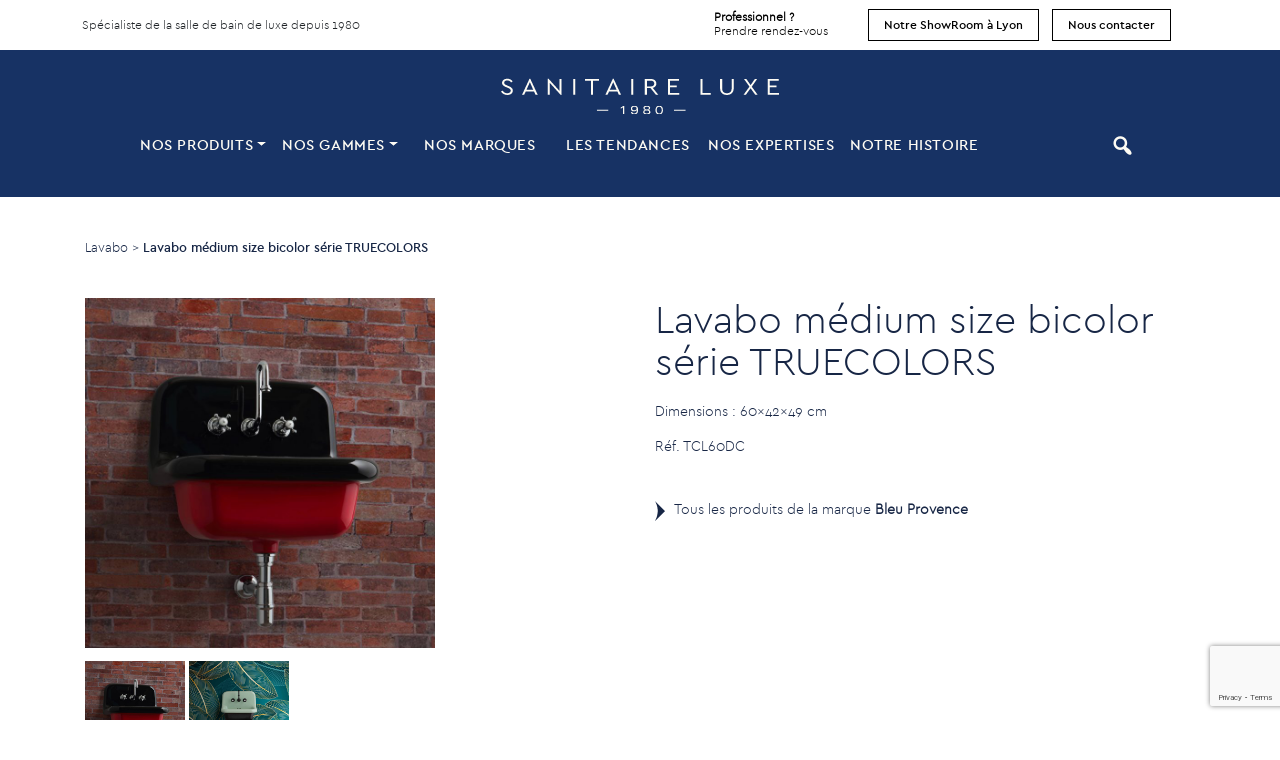

--- FILE ---
content_type: text/html; charset=UTF-8
request_url: https://sanitaireluxe.com/produit/lavabo-medium-size-bicolor-serie-truecolors/
body_size: 16233
content:
<!DOCTYPE html>
<html lang="fr-FR" class="no-js">
<head>
	<meta charset="utf-8">
    <meta http-equiv="X-UA-Compatible" content="IE=edge">
    <meta name='viewport' content='width=device-width, initial-scale=1, maximum-scale=1, user-scalable=no' />
    
    <!-- The above 3 meta tags *must* come first in the head; any other head content must come *after* these tags -->
    <title>Lavabo médium size bicolor série TRUECOLORS - Sanitaire Luxe</title>

    <!-- HTML5 shim and Respond.js for IE8 support of HTML5 elements and media queries -->
    <!-- WARNING: Respond.js doesn't work if you view the page via file:// -->
    <!--[if lt IE 9]>
      <script src="https://oss.maxcdn.com/html5shiv/3.7.2/html5shiv.min.js"></script>
      <script src="https://oss.maxcdn.com/respond/1.4.2/respond.min.js"></script>
    <![endif]-->
    
    <!-- Include all compiled plugins (below), or include individual files as needed -->
    
    <meta name='robots' content='index, follow, max-image-preview:large, max-snippet:-1, max-video-preview:-1' />

	<!-- This site is optimized with the Yoast SEO plugin v26.4 - https://yoast.com/wordpress/plugins/seo/ -->
	<link rel="canonical" href="https://sanitaireluxe.com/produit/lavabo-medium-size-bicolor-serie-truecolors/" />
	<meta property="og:locale" content="fr_FR" />
	<meta property="og:type" content="article" />
	<meta property="og:title" content="Lavabo médium size bicolor série TRUECOLORS - Sanitaire Luxe" />
	<meta property="og:description" content="Dimensions : 60x42x49 cm Réf. TCL60DC" />
	<meta property="og:url" content="https://sanitaireluxe.com/produit/lavabo-medium-size-bicolor-serie-truecolors/" />
	<meta property="og:site_name" content="Sanitaire Luxe" />
	<meta property="article:modified_time" content="2023-06-12T18:20:54+00:00" />
	<meta name="twitter:card" content="summary_large_image" />
	<meta name="twitter:label1" content="Durée de lecture estimée" />
	<meta name="twitter:data1" content="1 minute" />
	<script type="application/ld+json" class="yoast-schema-graph">{"@context":"https://schema.org","@graph":[{"@type":"WebPage","@id":"https://sanitaireluxe.com/produit/lavabo-medium-size-bicolor-serie-truecolors/","url":"https://sanitaireluxe.com/produit/lavabo-medium-size-bicolor-serie-truecolors/","name":"Lavabo médium size bicolor série TRUECOLORS - Sanitaire Luxe","isPartOf":{"@id":"https://sanitaireluxe.com/#website"},"datePublished":"2022-04-22T08:35:29+00:00","dateModified":"2023-06-12T18:20:54+00:00","inLanguage":"fr-FR","potentialAction":[{"@type":"ReadAction","target":["https://sanitaireluxe.com/produit/lavabo-medium-size-bicolor-serie-truecolors/"]}]},{"@type":"WebSite","@id":"https://sanitaireluxe.com/#website","url":"https://sanitaireluxe.com/","name":"Sanitaire Luxe","description":"Spécialiste de la salle de bain de luxe depuis 1980","publisher":{"@id":"https://sanitaireluxe.com/#organization"},"potentialAction":[{"@type":"SearchAction","target":{"@type":"EntryPoint","urlTemplate":"https://sanitaireluxe.com/?s={search_term_string}"},"query-input":{"@type":"PropertyValueSpecification","valueRequired":true,"valueName":"search_term_string"}}],"inLanguage":"fr-FR"},{"@type":"Organization","@id":"https://sanitaireluxe.com/#organization","name":"Sanitaire Luxe Lyon","url":"https://sanitaireluxe.com/","logo":{"@type":"ImageObject","inLanguage":"fr-FR","@id":"https://sanitaireluxe.com/#/schema/logo/image/","url":"https://sanitaireluxe.com/wp-content/uploads/2022/03/Logo-Sanitaire-Luxe-Lyon.png","contentUrl":"https://sanitaireluxe.com/wp-content/uploads/2022/03/Logo-Sanitaire-Luxe-Lyon.png","width":464,"height":326,"caption":"Sanitaire Luxe Lyon"},"image":{"@id":"https://sanitaireluxe.com/#/schema/logo/image/"}}]}</script>
	<!-- / Yoast SEO plugin. -->


<link rel="alternate" title="oEmbed (JSON)" type="application/json+oembed" href="https://sanitaireluxe.com/wp-json/oembed/1.0/embed?url=https%3A%2F%2Fsanitaireluxe.com%2Fproduit%2Flavabo-medium-size-bicolor-serie-truecolors%2F" />
<link rel="alternate" title="oEmbed (XML)" type="text/xml+oembed" href="https://sanitaireluxe.com/wp-json/oembed/1.0/embed?url=https%3A%2F%2Fsanitaireluxe.com%2Fproduit%2Flavabo-medium-size-bicolor-serie-truecolors%2F&#038;format=xml" />
<style id='wp-img-auto-sizes-contain-inline-css' type='text/css'>
img:is([sizes=auto i],[sizes^="auto," i]){contain-intrinsic-size:3000px 1500px}
/*# sourceURL=wp-img-auto-sizes-contain-inline-css */
</style>
<style id='wp-emoji-styles-inline-css' type='text/css'>

	img.wp-smiley, img.emoji {
		display: inline !important;
		border: none !important;
		box-shadow: none !important;
		height: 1em !important;
		width: 1em !important;
		margin: 0 0.07em !important;
		vertical-align: -0.1em !important;
		background: none !important;
		padding: 0 !important;
	}
/*# sourceURL=wp-emoji-styles-inline-css */
</style>
<style id='wp-block-library-inline-css' type='text/css'>
:root{--wp-block-synced-color:#7a00df;--wp-block-synced-color--rgb:122,0,223;--wp-bound-block-color:var(--wp-block-synced-color);--wp-editor-canvas-background:#ddd;--wp-admin-theme-color:#007cba;--wp-admin-theme-color--rgb:0,124,186;--wp-admin-theme-color-darker-10:#006ba1;--wp-admin-theme-color-darker-10--rgb:0,107,160.5;--wp-admin-theme-color-darker-20:#005a87;--wp-admin-theme-color-darker-20--rgb:0,90,135;--wp-admin-border-width-focus:2px}@media (min-resolution:192dpi){:root{--wp-admin-border-width-focus:1.5px}}.wp-element-button{cursor:pointer}:root .has-very-light-gray-background-color{background-color:#eee}:root .has-very-dark-gray-background-color{background-color:#313131}:root .has-very-light-gray-color{color:#eee}:root .has-very-dark-gray-color{color:#313131}:root .has-vivid-green-cyan-to-vivid-cyan-blue-gradient-background{background:linear-gradient(135deg,#00d084,#0693e3)}:root .has-purple-crush-gradient-background{background:linear-gradient(135deg,#34e2e4,#4721fb 50%,#ab1dfe)}:root .has-hazy-dawn-gradient-background{background:linear-gradient(135deg,#faaca8,#dad0ec)}:root .has-subdued-olive-gradient-background{background:linear-gradient(135deg,#fafae1,#67a671)}:root .has-atomic-cream-gradient-background{background:linear-gradient(135deg,#fdd79a,#004a59)}:root .has-nightshade-gradient-background{background:linear-gradient(135deg,#330968,#31cdcf)}:root .has-midnight-gradient-background{background:linear-gradient(135deg,#020381,#2874fc)}:root{--wp--preset--font-size--normal:16px;--wp--preset--font-size--huge:42px}.has-regular-font-size{font-size:1em}.has-larger-font-size{font-size:2.625em}.has-normal-font-size{font-size:var(--wp--preset--font-size--normal)}.has-huge-font-size{font-size:var(--wp--preset--font-size--huge)}.has-text-align-center{text-align:center}.has-text-align-left{text-align:left}.has-text-align-right{text-align:right}.has-fit-text{white-space:nowrap!important}#end-resizable-editor-section{display:none}.aligncenter{clear:both}.items-justified-left{justify-content:flex-start}.items-justified-center{justify-content:center}.items-justified-right{justify-content:flex-end}.items-justified-space-between{justify-content:space-between}.screen-reader-text{border:0;clip-path:inset(50%);height:1px;margin:-1px;overflow:hidden;padding:0;position:absolute;width:1px;word-wrap:normal!important}.screen-reader-text:focus{background-color:#ddd;clip-path:none;color:#444;display:block;font-size:1em;height:auto;left:5px;line-height:normal;padding:15px 23px 14px;text-decoration:none;top:5px;width:auto;z-index:100000}html :where(.has-border-color){border-style:solid}html :where([style*=border-top-color]){border-top-style:solid}html :where([style*=border-right-color]){border-right-style:solid}html :where([style*=border-bottom-color]){border-bottom-style:solid}html :where([style*=border-left-color]){border-left-style:solid}html :where([style*=border-width]){border-style:solid}html :where([style*=border-top-width]){border-top-style:solid}html :where([style*=border-right-width]){border-right-style:solid}html :where([style*=border-bottom-width]){border-bottom-style:solid}html :where([style*=border-left-width]){border-left-style:solid}html :where(img[class*=wp-image-]){height:auto;max-width:100%}:where(figure){margin:0 0 1em}html :where(.is-position-sticky){--wp-admin--admin-bar--position-offset:var(--wp-admin--admin-bar--height,0px)}@media screen and (max-width:600px){html :where(.is-position-sticky){--wp-admin--admin-bar--position-offset:0px}}

/*# sourceURL=wp-block-library-inline-css */
</style><style id='global-styles-inline-css' type='text/css'>
:root{--wp--preset--aspect-ratio--square: 1;--wp--preset--aspect-ratio--4-3: 4/3;--wp--preset--aspect-ratio--3-4: 3/4;--wp--preset--aspect-ratio--3-2: 3/2;--wp--preset--aspect-ratio--2-3: 2/3;--wp--preset--aspect-ratio--16-9: 16/9;--wp--preset--aspect-ratio--9-16: 9/16;--wp--preset--color--black: #000000;--wp--preset--color--cyan-bluish-gray: #abb8c3;--wp--preset--color--white: #ffffff;--wp--preset--color--pale-pink: #f78da7;--wp--preset--color--vivid-red: #cf2e2e;--wp--preset--color--luminous-vivid-orange: #ff6900;--wp--preset--color--luminous-vivid-amber: #fcb900;--wp--preset--color--light-green-cyan: #7bdcb5;--wp--preset--color--vivid-green-cyan: #00d084;--wp--preset--color--pale-cyan-blue: #8ed1fc;--wp--preset--color--vivid-cyan-blue: #0693e3;--wp--preset--color--vivid-purple: #9b51e0;--wp--preset--gradient--vivid-cyan-blue-to-vivid-purple: linear-gradient(135deg,rgb(6,147,227) 0%,rgb(155,81,224) 100%);--wp--preset--gradient--light-green-cyan-to-vivid-green-cyan: linear-gradient(135deg,rgb(122,220,180) 0%,rgb(0,208,130) 100%);--wp--preset--gradient--luminous-vivid-amber-to-luminous-vivid-orange: linear-gradient(135deg,rgb(252,185,0) 0%,rgb(255,105,0) 100%);--wp--preset--gradient--luminous-vivid-orange-to-vivid-red: linear-gradient(135deg,rgb(255,105,0) 0%,rgb(207,46,46) 100%);--wp--preset--gradient--very-light-gray-to-cyan-bluish-gray: linear-gradient(135deg,rgb(238,238,238) 0%,rgb(169,184,195) 100%);--wp--preset--gradient--cool-to-warm-spectrum: linear-gradient(135deg,rgb(74,234,220) 0%,rgb(151,120,209) 20%,rgb(207,42,186) 40%,rgb(238,44,130) 60%,rgb(251,105,98) 80%,rgb(254,248,76) 100%);--wp--preset--gradient--blush-light-purple: linear-gradient(135deg,rgb(255,206,236) 0%,rgb(152,150,240) 100%);--wp--preset--gradient--blush-bordeaux: linear-gradient(135deg,rgb(254,205,165) 0%,rgb(254,45,45) 50%,rgb(107,0,62) 100%);--wp--preset--gradient--luminous-dusk: linear-gradient(135deg,rgb(255,203,112) 0%,rgb(199,81,192) 50%,rgb(65,88,208) 100%);--wp--preset--gradient--pale-ocean: linear-gradient(135deg,rgb(255,245,203) 0%,rgb(182,227,212) 50%,rgb(51,167,181) 100%);--wp--preset--gradient--electric-grass: linear-gradient(135deg,rgb(202,248,128) 0%,rgb(113,206,126) 100%);--wp--preset--gradient--midnight: linear-gradient(135deg,rgb(2,3,129) 0%,rgb(40,116,252) 100%);--wp--preset--font-size--small: 13px;--wp--preset--font-size--medium: 20px;--wp--preset--font-size--large: 36px;--wp--preset--font-size--x-large: 42px;--wp--preset--spacing--20: 0.44rem;--wp--preset--spacing--30: 0.67rem;--wp--preset--spacing--40: 1rem;--wp--preset--spacing--50: 1.5rem;--wp--preset--spacing--60: 2.25rem;--wp--preset--spacing--70: 3.38rem;--wp--preset--spacing--80: 5.06rem;--wp--preset--shadow--natural: 6px 6px 9px rgba(0, 0, 0, 0.2);--wp--preset--shadow--deep: 12px 12px 50px rgba(0, 0, 0, 0.4);--wp--preset--shadow--sharp: 6px 6px 0px rgba(0, 0, 0, 0.2);--wp--preset--shadow--outlined: 6px 6px 0px -3px rgb(255, 255, 255), 6px 6px rgb(0, 0, 0);--wp--preset--shadow--crisp: 6px 6px 0px rgb(0, 0, 0);}:where(.is-layout-flex){gap: 0.5em;}:where(.is-layout-grid){gap: 0.5em;}body .is-layout-flex{display: flex;}.is-layout-flex{flex-wrap: wrap;align-items: center;}.is-layout-flex > :is(*, div){margin: 0;}body .is-layout-grid{display: grid;}.is-layout-grid > :is(*, div){margin: 0;}:where(.wp-block-columns.is-layout-flex){gap: 2em;}:where(.wp-block-columns.is-layout-grid){gap: 2em;}:where(.wp-block-post-template.is-layout-flex){gap: 1.25em;}:where(.wp-block-post-template.is-layout-grid){gap: 1.25em;}.has-black-color{color: var(--wp--preset--color--black) !important;}.has-cyan-bluish-gray-color{color: var(--wp--preset--color--cyan-bluish-gray) !important;}.has-white-color{color: var(--wp--preset--color--white) !important;}.has-pale-pink-color{color: var(--wp--preset--color--pale-pink) !important;}.has-vivid-red-color{color: var(--wp--preset--color--vivid-red) !important;}.has-luminous-vivid-orange-color{color: var(--wp--preset--color--luminous-vivid-orange) !important;}.has-luminous-vivid-amber-color{color: var(--wp--preset--color--luminous-vivid-amber) !important;}.has-light-green-cyan-color{color: var(--wp--preset--color--light-green-cyan) !important;}.has-vivid-green-cyan-color{color: var(--wp--preset--color--vivid-green-cyan) !important;}.has-pale-cyan-blue-color{color: var(--wp--preset--color--pale-cyan-blue) !important;}.has-vivid-cyan-blue-color{color: var(--wp--preset--color--vivid-cyan-blue) !important;}.has-vivid-purple-color{color: var(--wp--preset--color--vivid-purple) !important;}.has-black-background-color{background-color: var(--wp--preset--color--black) !important;}.has-cyan-bluish-gray-background-color{background-color: var(--wp--preset--color--cyan-bluish-gray) !important;}.has-white-background-color{background-color: var(--wp--preset--color--white) !important;}.has-pale-pink-background-color{background-color: var(--wp--preset--color--pale-pink) !important;}.has-vivid-red-background-color{background-color: var(--wp--preset--color--vivid-red) !important;}.has-luminous-vivid-orange-background-color{background-color: var(--wp--preset--color--luminous-vivid-orange) !important;}.has-luminous-vivid-amber-background-color{background-color: var(--wp--preset--color--luminous-vivid-amber) !important;}.has-light-green-cyan-background-color{background-color: var(--wp--preset--color--light-green-cyan) !important;}.has-vivid-green-cyan-background-color{background-color: var(--wp--preset--color--vivid-green-cyan) !important;}.has-pale-cyan-blue-background-color{background-color: var(--wp--preset--color--pale-cyan-blue) !important;}.has-vivid-cyan-blue-background-color{background-color: var(--wp--preset--color--vivid-cyan-blue) !important;}.has-vivid-purple-background-color{background-color: var(--wp--preset--color--vivid-purple) !important;}.has-black-border-color{border-color: var(--wp--preset--color--black) !important;}.has-cyan-bluish-gray-border-color{border-color: var(--wp--preset--color--cyan-bluish-gray) !important;}.has-white-border-color{border-color: var(--wp--preset--color--white) !important;}.has-pale-pink-border-color{border-color: var(--wp--preset--color--pale-pink) !important;}.has-vivid-red-border-color{border-color: var(--wp--preset--color--vivid-red) !important;}.has-luminous-vivid-orange-border-color{border-color: var(--wp--preset--color--luminous-vivid-orange) !important;}.has-luminous-vivid-amber-border-color{border-color: var(--wp--preset--color--luminous-vivid-amber) !important;}.has-light-green-cyan-border-color{border-color: var(--wp--preset--color--light-green-cyan) !important;}.has-vivid-green-cyan-border-color{border-color: var(--wp--preset--color--vivid-green-cyan) !important;}.has-pale-cyan-blue-border-color{border-color: var(--wp--preset--color--pale-cyan-blue) !important;}.has-vivid-cyan-blue-border-color{border-color: var(--wp--preset--color--vivid-cyan-blue) !important;}.has-vivid-purple-border-color{border-color: var(--wp--preset--color--vivid-purple) !important;}.has-vivid-cyan-blue-to-vivid-purple-gradient-background{background: var(--wp--preset--gradient--vivid-cyan-blue-to-vivid-purple) !important;}.has-light-green-cyan-to-vivid-green-cyan-gradient-background{background: var(--wp--preset--gradient--light-green-cyan-to-vivid-green-cyan) !important;}.has-luminous-vivid-amber-to-luminous-vivid-orange-gradient-background{background: var(--wp--preset--gradient--luminous-vivid-amber-to-luminous-vivid-orange) !important;}.has-luminous-vivid-orange-to-vivid-red-gradient-background{background: var(--wp--preset--gradient--luminous-vivid-orange-to-vivid-red) !important;}.has-very-light-gray-to-cyan-bluish-gray-gradient-background{background: var(--wp--preset--gradient--very-light-gray-to-cyan-bluish-gray) !important;}.has-cool-to-warm-spectrum-gradient-background{background: var(--wp--preset--gradient--cool-to-warm-spectrum) !important;}.has-blush-light-purple-gradient-background{background: var(--wp--preset--gradient--blush-light-purple) !important;}.has-blush-bordeaux-gradient-background{background: var(--wp--preset--gradient--blush-bordeaux) !important;}.has-luminous-dusk-gradient-background{background: var(--wp--preset--gradient--luminous-dusk) !important;}.has-pale-ocean-gradient-background{background: var(--wp--preset--gradient--pale-ocean) !important;}.has-electric-grass-gradient-background{background: var(--wp--preset--gradient--electric-grass) !important;}.has-midnight-gradient-background{background: var(--wp--preset--gradient--midnight) !important;}.has-small-font-size{font-size: var(--wp--preset--font-size--small) !important;}.has-medium-font-size{font-size: var(--wp--preset--font-size--medium) !important;}.has-large-font-size{font-size: var(--wp--preset--font-size--large) !important;}.has-x-large-font-size{font-size: var(--wp--preset--font-size--x-large) !important;}
/*# sourceURL=global-styles-inline-css */
</style>

<style id='classic-theme-styles-inline-css' type='text/css'>
/*! This file is auto-generated */
.wp-block-button__link{color:#fff;background-color:#32373c;border-radius:9999px;box-shadow:none;text-decoration:none;padding:calc(.667em + 2px) calc(1.333em + 2px);font-size:1.125em}.wp-block-file__button{background:#32373c;color:#fff;text-decoration:none}
/*# sourceURL=/wp-includes/css/classic-themes.min.css */
</style>
<link rel='stylesheet' id='menu-image-css' href='https://sanitaireluxe.com/wp-content/plugins/menu-image/includes/css/menu-image.css?ver=3.13' type='text/css' media='all' />
<link rel='stylesheet' id='dashicons-css' href='https://sanitaireluxe.com/wp-includes/css/dashicons.min.css?ver=6.9' type='text/css' media='all' />
<link rel='stylesheet' id='contact-form-7-css' href='https://sanitaireluxe.com/wp-content/plugins/contact-form-7/includes/css/styles.css?ver=6.1.3' type='text/css' media='all' />
<link rel='stylesheet' id='taxonomy-image-plugin-public-css' href='https://sanitaireluxe.com/wp-content/plugins/taxonomy-images/css/style.css?ver=0.9.6' type='text/css' media='screen' />
<link rel='stylesheet' id='wp-pagenavi-css' href='https://sanitaireluxe.com/wp-content/plugins/wp-pagenavi/pagenavi-css.css?ver=2.70' type='text/css' media='all' />
<link rel='stylesheet' id='moove_gdpr_frontend-css' href='https://sanitaireluxe.com/wp-content/plugins/gdpr-cookie-compliance/dist/styles/gdpr-main.css?ver=5.0.9' type='text/css' media='all' />
<style id='moove_gdpr_frontend-inline-css' type='text/css'>
#moove_gdpr_cookie_modal,#moove_gdpr_cookie_info_bar,.gdpr_cookie_settings_shortcode_content{font-family:&#039;Nunito&#039;,sans-serif}#moove_gdpr_save_popup_settings_button{background-color:#373737;color:#fff}#moove_gdpr_save_popup_settings_button:hover{background-color:#000}#moove_gdpr_cookie_info_bar .moove-gdpr-info-bar-container .moove-gdpr-info-bar-content a.mgbutton,#moove_gdpr_cookie_info_bar .moove-gdpr-info-bar-container .moove-gdpr-info-bar-content button.mgbutton{background-color:#164582}#moove_gdpr_cookie_modal .moove-gdpr-modal-content .moove-gdpr-modal-footer-content .moove-gdpr-button-holder a.mgbutton,#moove_gdpr_cookie_modal .moove-gdpr-modal-content .moove-gdpr-modal-footer-content .moove-gdpr-button-holder button.mgbutton,.gdpr_cookie_settings_shortcode_content .gdpr-shr-button.button-green{background-color:#164582;border-color:#164582}#moove_gdpr_cookie_modal .moove-gdpr-modal-content .moove-gdpr-modal-footer-content .moove-gdpr-button-holder a.mgbutton:hover,#moove_gdpr_cookie_modal .moove-gdpr-modal-content .moove-gdpr-modal-footer-content .moove-gdpr-button-holder button.mgbutton:hover,.gdpr_cookie_settings_shortcode_content .gdpr-shr-button.button-green:hover{background-color:#fff;color:#164582}#moove_gdpr_cookie_modal .moove-gdpr-modal-content .moove-gdpr-modal-close i,#moove_gdpr_cookie_modal .moove-gdpr-modal-content .moove-gdpr-modal-close span.gdpr-icon{background-color:#164582;border:1px solid #164582}#moove_gdpr_cookie_info_bar span.moove-gdpr-infobar-allow-all.focus-g,#moove_gdpr_cookie_info_bar span.moove-gdpr-infobar-allow-all:focus,#moove_gdpr_cookie_info_bar button.moove-gdpr-infobar-allow-all.focus-g,#moove_gdpr_cookie_info_bar button.moove-gdpr-infobar-allow-all:focus,#moove_gdpr_cookie_info_bar span.moove-gdpr-infobar-reject-btn.focus-g,#moove_gdpr_cookie_info_bar span.moove-gdpr-infobar-reject-btn:focus,#moove_gdpr_cookie_info_bar button.moove-gdpr-infobar-reject-btn.focus-g,#moove_gdpr_cookie_info_bar button.moove-gdpr-infobar-reject-btn:focus,#moove_gdpr_cookie_info_bar span.change-settings-button.focus-g,#moove_gdpr_cookie_info_bar span.change-settings-button:focus,#moove_gdpr_cookie_info_bar button.change-settings-button.focus-g,#moove_gdpr_cookie_info_bar button.change-settings-button:focus{-webkit-box-shadow:0 0 1px 3px #164582;-moz-box-shadow:0 0 1px 3px #164582;box-shadow:0 0 1px 3px #164582}#moove_gdpr_cookie_modal .moove-gdpr-modal-content .moove-gdpr-modal-close i:hover,#moove_gdpr_cookie_modal .moove-gdpr-modal-content .moove-gdpr-modal-close span.gdpr-icon:hover,#moove_gdpr_cookie_info_bar span[data-href]>u.change-settings-button{color:#164582}#moove_gdpr_cookie_modal .moove-gdpr-modal-content .moove-gdpr-modal-left-content #moove-gdpr-menu li.menu-item-selected a span.gdpr-icon,#moove_gdpr_cookie_modal .moove-gdpr-modal-content .moove-gdpr-modal-left-content #moove-gdpr-menu li.menu-item-selected button span.gdpr-icon{color:inherit}#moove_gdpr_cookie_modal .moove-gdpr-modal-content .moove-gdpr-modal-left-content #moove-gdpr-menu li a span.gdpr-icon,#moove_gdpr_cookie_modal .moove-gdpr-modal-content .moove-gdpr-modal-left-content #moove-gdpr-menu li button span.gdpr-icon{color:inherit}#moove_gdpr_cookie_modal .gdpr-acc-link{line-height:0;font-size:0;color:transparent;position:absolute}#moove_gdpr_cookie_modal .moove-gdpr-modal-content .moove-gdpr-modal-close:hover i,#moove_gdpr_cookie_modal .moove-gdpr-modal-content .moove-gdpr-modal-left-content #moove-gdpr-menu li a,#moove_gdpr_cookie_modal .moove-gdpr-modal-content .moove-gdpr-modal-left-content #moove-gdpr-menu li button,#moove_gdpr_cookie_modal .moove-gdpr-modal-content .moove-gdpr-modal-left-content #moove-gdpr-menu li button i,#moove_gdpr_cookie_modal .moove-gdpr-modal-content .moove-gdpr-modal-left-content #moove-gdpr-menu li a i,#moove_gdpr_cookie_modal .moove-gdpr-modal-content .moove-gdpr-tab-main .moove-gdpr-tab-main-content a:hover,#moove_gdpr_cookie_info_bar.moove-gdpr-dark-scheme .moove-gdpr-info-bar-container .moove-gdpr-info-bar-content a.mgbutton:hover,#moove_gdpr_cookie_info_bar.moove-gdpr-dark-scheme .moove-gdpr-info-bar-container .moove-gdpr-info-bar-content button.mgbutton:hover,#moove_gdpr_cookie_info_bar.moove-gdpr-dark-scheme .moove-gdpr-info-bar-container .moove-gdpr-info-bar-content a:hover,#moove_gdpr_cookie_info_bar.moove-gdpr-dark-scheme .moove-gdpr-info-bar-container .moove-gdpr-info-bar-content button:hover,#moove_gdpr_cookie_info_bar.moove-gdpr-dark-scheme .moove-gdpr-info-bar-container .moove-gdpr-info-bar-content span.change-settings-button:hover,#moove_gdpr_cookie_info_bar.moove-gdpr-dark-scheme .moove-gdpr-info-bar-container .moove-gdpr-info-bar-content button.change-settings-button:hover,#moove_gdpr_cookie_info_bar.moove-gdpr-dark-scheme .moove-gdpr-info-bar-container .moove-gdpr-info-bar-content u.change-settings-button:hover,#moove_gdpr_cookie_info_bar span[data-href]>u.change-settings-button,#moove_gdpr_cookie_info_bar.moove-gdpr-dark-scheme .moove-gdpr-info-bar-container .moove-gdpr-info-bar-content a.mgbutton.focus-g,#moove_gdpr_cookie_info_bar.moove-gdpr-dark-scheme .moove-gdpr-info-bar-container .moove-gdpr-info-bar-content button.mgbutton.focus-g,#moove_gdpr_cookie_info_bar.moove-gdpr-dark-scheme .moove-gdpr-info-bar-container .moove-gdpr-info-bar-content a.focus-g,#moove_gdpr_cookie_info_bar.moove-gdpr-dark-scheme .moove-gdpr-info-bar-container .moove-gdpr-info-bar-content button.focus-g,#moove_gdpr_cookie_info_bar.moove-gdpr-dark-scheme .moove-gdpr-info-bar-container .moove-gdpr-info-bar-content a.mgbutton:focus,#moove_gdpr_cookie_info_bar.moove-gdpr-dark-scheme .moove-gdpr-info-bar-container .moove-gdpr-info-bar-content button.mgbutton:focus,#moove_gdpr_cookie_info_bar.moove-gdpr-dark-scheme .moove-gdpr-info-bar-container .moove-gdpr-info-bar-content a:focus,#moove_gdpr_cookie_info_bar.moove-gdpr-dark-scheme .moove-gdpr-info-bar-container .moove-gdpr-info-bar-content button:focus,#moove_gdpr_cookie_info_bar.moove-gdpr-dark-scheme .moove-gdpr-info-bar-container .moove-gdpr-info-bar-content span.change-settings-button.focus-g,span.change-settings-button:focus,button.change-settings-button.focus-g,button.change-settings-button:focus,#moove_gdpr_cookie_info_bar.moove-gdpr-dark-scheme .moove-gdpr-info-bar-container .moove-gdpr-info-bar-content u.change-settings-button.focus-g,#moove_gdpr_cookie_info_bar.moove-gdpr-dark-scheme .moove-gdpr-info-bar-container .moove-gdpr-info-bar-content u.change-settings-button:focus{color:#164582}#moove_gdpr_cookie_modal .moove-gdpr-branding.focus-g span,#moove_gdpr_cookie_modal .moove-gdpr-modal-content .moove-gdpr-tab-main a.focus-g,#moove_gdpr_cookie_modal .moove-gdpr-modal-content .moove-gdpr-tab-main .gdpr-cd-details-toggle.focus-g{color:#164582}#moove_gdpr_cookie_modal.gdpr_lightbox-hide{display:none}
/*# sourceURL=moove_gdpr_frontend-inline-css */
</style>
<link rel='stylesheet' id='wp-block-paragraph-css' href='https://sanitaireluxe.com/wp-includes/blocks/paragraph/style.min.css?ver=6.9' type='text/css' media='all' />
<script type="text/javascript" src="https://sanitaireluxe.com/wp-includes/js/jquery/jquery.min.js?ver=3.7.1" id="jquery-core-js"></script>
<script type="text/javascript" src="https://sanitaireluxe.com/wp-includes/js/jquery/jquery-migrate.min.js?ver=3.4.1" id="jquery-migrate-js"></script>
<link rel="https://api.w.org/" href="https://sanitaireluxe.com/wp-json/" /><link rel="alternate" title="JSON" type="application/json" href="https://sanitaireluxe.com/wp-json/wp/v2/produit/3980" /><link rel="EditURI" type="application/rsd+xml" title="RSD" href="https://sanitaireluxe.com/xmlrpc.php?rsd" />
<meta name="generator" content="WordPress 6.9" />
<link rel='shortlink' href='https://sanitaireluxe.com/?p=3980' />
<link rel="icon" href="https://sanitaireluxe.com/wp-content/uploads/2021/11/cropped-FAVSL1980-32x32.png" sizes="32x32" />
<link rel="icon" href="https://sanitaireluxe.com/wp-content/uploads/2021/11/cropped-FAVSL1980-192x192.png" sizes="192x192" />
<link rel="apple-touch-icon" href="https://sanitaireluxe.com/wp-content/uploads/2021/11/cropped-FAVSL1980-180x180.png" />
<meta name="msapplication-TileImage" content="https://sanitaireluxe.com/wp-content/uploads/2021/11/cropped-FAVSL1980-270x270.png" />
	
    
    <link rel="stylesheet" href="https://ajax.googleapis.com/ajax/libs/jqueryui/1.11.4/themes/smoothness/jquery-ui.css">
    <link rel="stylesheet" href="https://stackpath.bootstrapcdn.com/bootstrap/4.3.1/css/bootstrap.min.css" integrity="sha384-ggOyR0iXCbMQv3Xipma34MD+dH/1fQ784/j6cY/iJTQUOhcWr7x9JvoRxT2MZw1T" crossorigin="anonymous">

    <link href="https://sanitaireluxe.com/wp-content/themes/sluxe/css/main.css" rel="stylesheet">
    <link href="https://sanitaireluxe.com/wp-content/themes/sluxe/css/fonts/stylesheet.css" rel="stylesheet">  

	
	<script src="https://code.jquery.com/jquery-3.6.0.js" integrity="sha256-H+K7U5CnXl1h5ywQfKtSj8PCmoN9aaq30gDh27Xc0jk=" crossorigin="anonymous"></script>
	<script src="https://cdnjs.cloudflare.com/ajax/libs/popper.js/1.14.7/umd/popper.min.js" integrity="sha384-UO2eT0CpHqdSJQ6hJty5KVphtPhzWj9WO1clHTMGa3JDZwrnQq4sF86dIHNDz0W1" crossorigin="anonymous"></script>
	<script src="https://stackpath.bootstrapcdn.com/bootstrap/4.3.1/js/bootstrap.min.js" integrity="sha384-JjSmVgyd0p3pXB1rRibZUAYoIIy6OrQ6VrjIEaFf/nJGzIxFDsf4x0xIM+B07jRM" crossorigin="anonymous"></script>
    <script src="https://ajax.googleapis.com/ajax/libs/jqueryui/1.11.4/jquery-ui.min.js"></script>
    <script src="https://sanitaireluxe.com/wp-content/themes/sluxe/js/main.js"></script>
    <script src="https://kit.fontawesome.com/9b88a96488.js" crossorigin="anonymous"></script>
    <script src="https://sanitaireluxe.com/wp-content/themes/sluxe/js/parallax.min.js"></script>
	
	<link rel="preconnect" href="https://fonts.gstatic.com">
	<link href="https://fonts.googleapis.com/css2?family=Dosis:wght@200;300;400;500;600;700;800&display=swap" rel="stylesheet">
    <link href="https://fonts.googleapis.com/css2?family=Montserrat:wght@300;400;500;600;700;800;900&display=swap" rel="stylesheet">
	<link href="https://fonts.googleapis.com/css2?family=Oswald:wght@200;300;400;500;600;700&display=swap" rel="stylesheet">
	<link href="https://fonts.googleapis.com/css2?family=Ropa+Sans&display=swap" rel="stylesheet">
	
	<link rel="stylesheet" type="text/css" href="//cdn.jsdelivr.net/npm/slick-carousel@1.8.1/slick/slick.css"/>
	<script type="text/javascript" src="//cdn.jsdelivr.net/npm/slick-carousel@1.8.1/slick/slick.min.js"></script>
	
	<!-- Global site tag (gtag.js) - Google Analytics -->
	<script async src="https://www.googletagmanager.com/gtag/js?id=G-SZSBL6CT08"></script>
	<script>
	  window.dataLayer = window.dataLayer || [];
	  function gtag(){dataLayer.push(arguments);}
	  gtag('js', new Date());

	  gtag('config', 'G-SZSBL6CT08');
	</script>

</head>
	 
<body data-is-mobile="false">
	
<script src="https://unpkg.com/aos@next/dist/aos.js"></script>
  <script>
    /* AOS.init(); */
  </script>
	<div class="preheader bg-white">
		<div class=" container-fluid h-100 ">
			<div class="row h-100 ">
								
				<div class="col-12 col-sm-12 col-lg-4 text-center ">
					<div class="ml-15">Spécialiste de la salle de bain de luxe depuis 1980</div>
				</div>
				<div class="col-12 col-sm-12 col-lg-8 text-center text-lg-right align-items-center mobile-hide">
					<div class="row h-100">
						<div class="col-12 col-md-2 col-lg-3 text-right"></div>
						<div class="col-12 col-md-2 col-lg-3 text-right">
							<a href="https://sanitaireluxe.com/contact/" class="nobtn-preheader" style="text-align: left;"><div class="clear h-10"></div><b>Professionnel ?</b><br/>
Prendre rendez-vous</a>
						</div>
						<div class="col-12 col-md-8 col-lg-6 text-left ">
							<a href="https://sanitaireluxe.com/notre-showroom/" class="btn-preheader">Notre ShowRoom à Lyon</a>
						
							<a href="https://sanitaireluxe.com/contact/" class="btn-preheader">Nous contacter</a>
						</div>
					</div>
					
				</div>
				
			</div>
		</div>
	</div>
	<header>
		<div class="container-fluid"> 
			<div class="row align-items-center">
		<div class="col-12 col-sm-1 col-lg-1 text-center"></div>
				<div class="col-6 col-sm-4 col-lg-12 text-center ">
					<a href="https://sanitaireluxe.com"><img src="https://sanitaireluxe.com/wp-content/themes/sluxe/images/svg/logo.svg" class="img-fluid" width="300px" height="48px" /></a>
				</div>
				<div class="col-4 col-sm-6 col-lg-12 col-menu ">
					<div class="menu-main-menu-container"><ul id="menu-main-menu" class="menu-block"><li itemscope="itemscope" itemtype="https://www.schema.org/SiteNavigationElement" id="menu-item-27693" class="menu-item menu-item-type-custom menu-item-object-custom menu-item-has-children dropdown menu-item-27693 nav-item"><a title="Nos produits" href="#" data-hover="dropdown" aria-haspopup="true" aria-expanded="false" class="dropdown-toggle nav-link" id="menu-item-dropdown-27693">Nos produits</a>
<ul class="dropdown-menu" aria-labelledby="menu-item-dropdown-27693" role="menu">
	<li itemscope="itemscope" itemtype="https://www.schema.org/SiteNavigationElement" id="menu-item-27596" class="menu-item menu-item-type-taxonomy menu-item-object-univers menu-item-27596 nav-item"><a title="Robinetterie" href="https://sanitaireluxe.com/univers/robinetterie/" class="dropdown-item">Robinetterie</a></li>
	<li itemscope="itemscope" itemtype="https://www.schema.org/SiteNavigationElement" id="menu-item-27597" class="menu-item menu-item-type-taxonomy menu-item-object-univers current-produit-ancestor current-menu-parent current-produit-parent active menu-item-27597 nav-item"><a title="Sanitaires" href="https://sanitaireluxe.com/univers/sanitaires/" class="dropdown-item">Sanitaires</a></li>
	<li itemscope="itemscope" itemtype="https://www.schema.org/SiteNavigationElement" id="menu-item-27598" class="menu-item menu-item-type-taxonomy menu-item-object-univers menu-item-27598 nav-item"><a title="Accessoires" href="https://sanitaireluxe.com/univers/accessoires/" class="dropdown-item">Accessoires</a></li>
	<li itemscope="itemscope" itemtype="https://www.schema.org/SiteNavigationElement" id="menu-item-27599" class="menu-item menu-item-type-taxonomy menu-item-object-univers menu-item-27599 nav-item"><a title="Cuisine" href="https://sanitaireluxe.com/univers/cuisine/" class="dropdown-item">Cuisine</a></li>
	<li itemscope="itemscope" itemtype="https://www.schema.org/SiteNavigationElement" id="menu-item-27600" class="menu-item menu-item-type-taxonomy menu-item-object-univers menu-item-27600 nav-item"><a title="Wellness" href="https://sanitaireluxe.com/univers/wellness/" class="dropdown-item">Wellness</a></li>
	<li itemscope="itemscope" itemtype="https://www.schema.org/SiteNavigationElement" id="menu-item-27601" class="menu-item menu-item-type-taxonomy menu-item-object-univers menu-item-27601 nav-item"><a title="Radiateurs - Sèche Serviettes" href="https://sanitaireluxe.com/univers/radiateurs-seche-serviettes/" class="dropdown-item">Radiateurs &#8211; Sèche Serviettes</a></li>
	<li itemscope="itemscope" itemtype="https://www.schema.org/SiteNavigationElement" id="menu-item-27602" class="menu-item menu-item-type-taxonomy menu-item-object-univers menu-item-27602 nav-item"><a title="Meubles" href="https://sanitaireluxe.com/univers/meubles/" class="dropdown-item">Meubles</a></li>
	<li itemscope="itemscope" itemtype="https://www.schema.org/SiteNavigationElement" id="menu-item-27603" class="menu-item menu-item-type-taxonomy menu-item-object-univers menu-item-27603 nav-item"><a title="Luminaires" href="https://sanitaireluxe.com/univers/luminaires/" class="dropdown-item">Luminaires</a></li>
</ul>
</li>
<li itemscope="itemscope" itemtype="https://www.schema.org/SiteNavigationElement" id="menu-item-27604" class="menu-item menu-item-type-custom menu-item-object-custom menu-item-has-children dropdown menu-item-27604 nav-item"><a title="Nos Gammes" href="#" data-hover="dropdown" aria-haspopup="true" aria-expanded="false" class="dropdown-toggle nav-link" id="menu-item-dropdown-27604">Nos Gammes</a>
<ul class="dropdown-menu" aria-labelledby="menu-item-dropdown-27604" role="menu">
	<li itemscope="itemscope" itemtype="https://www.schema.org/SiteNavigationElement" id="menu-item-27686" class="menu-item menu-item-type-post_type menu-item-object-page menu-item-27686 nav-item"><a title="SL Project" href="https://sanitaireluxe.com/sl-project/" class="dropdown-item">SL Project</a></li>
	<li itemscope="itemscope" itemtype="https://www.schema.org/SiteNavigationElement" id="menu-item-27687" class="menu-item menu-item-type-post_type menu-item-object-page menu-item-27687 nav-item"><a title="SL Prestige" href="https://sanitaireluxe.com/sl-prestige/" class="dropdown-item">SL Prestige</a></li>
	<li itemscope="itemscope" itemtype="https://www.schema.org/SiteNavigationElement" id="menu-item-27688" class="menu-item menu-item-type-post_type menu-item-object-page menu-item-27688 nav-item"><a title="SL Esthetic" href="https://sanitaireluxe.com/sl-esthetic/" class="dropdown-item">SL Esthetic</a></li>
</ul>
</li>
<li itemscope="itemscope" itemtype="https://www.schema.org/SiteNavigationElement" id="menu-item-27608" class="menu-item menu-item-type-post_type menu-item-object-page menu-item-27608 nav-item"><a title="Nos marques" href="https://sanitaireluxe.com/marques/" class="nav-link">Nos marques</a></li>
<li itemscope="itemscope" itemtype="https://www.schema.org/SiteNavigationElement" id="menu-item-27636" class="menu-item menu-item-type-post_type menu-item-object-page menu-item-27636 nav-item"><a title="Les tendances" href="https://sanitaireluxe.com/nos-lookbooks/" class="nav-link">Les tendances</a></li>
<li itemscope="itemscope" itemtype="https://www.schema.org/SiteNavigationElement" id="menu-item-27640" class="menu-item menu-item-type-post_type menu-item-object-page menu-item-27640 nav-item"><a title="Nos expertises" href="https://sanitaireluxe.com/references/" class="nav-link">Nos expertises</a></li>
<li itemscope="itemscope" itemtype="https://www.schema.org/SiteNavigationElement" id="menu-item-27639" class="menu-item menu-item-type-post_type menu-item-object-page menu-item-27639 nav-item"><a title="Notre histoire" href="https://sanitaireluxe.com/sl-story/" class="nav-link">Notre histoire</a></li>
<li itemscope="itemscope" itemtype="https://www.schema.org/SiteNavigationElement" id="menu-item-27699" class="megamenu-icon menu-item menu-item-type-custom menu-item-object-custom menu-item-27699 nav-item"><a title="Recherche" href="#" class="nav-link"><span class="menu-image-title-hide menu-image-title">Recherche</span><span class="dashicons dashicons-search hide-menu-image-icons"></span></a></li>
</ul></div>					
					<img src="https://sanitaireluxe.com/wp-content/themes/sluxe/images/svg/search.svg"  class=" megamenu-icon recherche">
					<script>
						jQuery( document ).ready(function() {
							jQuery('.megamenu-icon').click( function(){
								if(jQuery('.megamenu').css('display') != 'none') {
									jQuery('.megamenu').css('display', 'none'); 
								} else {
									jQuery('.megamenu').css('display', 'block');
									jQuery('.megamenu').find('#s').focus();
								}
								return false;
							});
						});
					</script>
					
				</div>
				<div class="col-2 col-sm-1 col-lg-1 text-left"><button id="menu-btn" class="menu-icon ag-closed-menu recherche"></button></div>
			</div>
		</div>
		
			</header>
	
	<div class="megamenu">
	<img src="https://sanitaireluxe.com/wp-content/themes/sluxe/images/svg/close.svg" alt="Fermer " title="Fermer" class="megamenu-icon">
				<div class="col-12 col-lg-12">
					<div class="row">
						<div class="col-12 col-lg-12 text-center text-md-right">
							<div class="search-div">	
								<form role="search" method="get" id="searchform" class="searchform" action="https://sanitaireluxe.com">
									<div>
										<label class="screen-reader-text" for="s">Rechercher&nbsp;:</label>
										<input type="text" value="" name="s" id="s" placeholder="Produits, Marque ...">
										<input type="submit" id="searchsubmit" value="Rechercher">
									</div>
								</form>
								
							</div>
						</div>
					</div>
				
				
				</div>
			</div>






<style type="text/css">
	header { 
		position: relative!important;

		padding-bottom:20px;
	}
	
	@media (max-width: 768px) {
		header { 
			padding-bottom:20px;
		}
	}
	
	.slide-vignettes img { height: 100px!important; }
</style>


<section class="ariane">
	<div class="container">
		<div class="row">
			<div class="col-12">
														<a href="#" class="item">Lavabo ></a>
								<div class="item-p animation-element slide-left">Lavabo médium size bicolor série TRUECOLORS</div>
			</div>
		</div>
	</div>
</section>	
<div class="clear"></div>

<section class="produit">
	<div class="container">
		<div class="row">
			<div class="col-12 col-sm-6 text-center">
								
				<div class="product-img-bloc product-img-bloc0 animation-element bounce-up" style="width: 350px; height: 350px; background: url('https://sanitaireluxe.com/wp-content/uploads/2022/04/Lavabo-medium-size-bicolore-bordeau-noir-768x768.jpg') no-repeat center center; background-size: cover;"></div>
				
																		<div class="product-img-bloc product-img-bloc1 animation-element slide-left" style="display: none; width: 350px; height: 350px; background: url('https://sanitaireluxe.com/wp-content/uploads/2022/04/Lavabo-medium-size-bicolor-vert-et-noir-768x768.jpg') no-repeat center center; background-size: cover;"></div>
							
								
				<script>
					jQuery( document ).ready(function() {
						jQuery('.img0').click( function(){
							jQuery('.product-img-bloc').hide();
							jQuery('.product-img-bloc0').show();
							return false;
						});
					});
				</script>
			</div>
			<div class="col-12 col-sm-6">
				<h1>Lavabo médium size bicolor série TRUECOLORS</h1>
				
				<div class="produit-descr">
					
<p>Dimensions : 60x42x49 cm</p>



<p>Réf. TCL60DC</p>
				</div>
				
								<div class="clear h-30"></div>
				
				<div class="">
					<img src="https://sanitaireluxe.com/wp-content/themes/sluxe/images/svg/arrow-p-right.svg" width="10px" /> 
					<a href="https://sanitaireluxe.com/marque/bleu-provence" class="produit-marque"> Tous les produits de la marque <b>Bleu Provence</b> </a>
                </div>
			</div>
		</div>
		<div class="clear h-30"></div>
		<div class="row">
			<div class="col-12 col-sm-6 slide-vignettes">
				
									<img src="https://sanitaireluxe.com/wp-content/uploads/2022/04/Lavabo-medium-size-bicolore-bordeau-noir-768x768.jpg" class="img0" height="100px">
																			<img src="https://sanitaireluxe.com/wp-content/uploads/2022/04/Lavabo-medium-size-bicolor-vert-et-noir-768x768.jpg" class="img1" height="100px">
							
							<script>
								jQuery( document ).ready(function() {
									jQuery('.img1').click( function(){
										jQuery('.product-img-bloc').hide();
										jQuery('.product-img-bloc1').show();
										return false;
									});
									
									jQuery('.product-img-bloc1').click( function(){
										jQuery('.screenShadow').fadeIn();
										jQuery('.modalProductLight1').show();
										return false;
									});
								});
							</script>
							</div>
		</div>
		<script>
			jQuery( document ).ready(function() {
				jQuery('.img0').click( function(){
					jQuery('.product-img-bloc').hide();
					jQuery('.product-img-bloc0').show();
					return false;
				});
				
				jQuery('.product-img-bloc0').click( function(){
					jQuery('.screenShadow').fadeIn();
					jQuery('.modalProductLight0').show();
					return false;
				});
				
				jQuery('.closePlight').click( function(){
					jQuery('.screenShadow').hide();
					jQuery('.modalProductLight').hide();
					jQuery('.modalProductLight0').hide();
					return false;
				});
				
				// If an event gets to the body
				$("body").click(function(){
				  jQuery('.screenShadow').hide();
				  $(".modalProductLight").hide();
				});

				// Prevent events from getting pass .popup
				$(".modalProductLight").click(function(e){
				  e.stopPropagation();
				});
			});
		</script>
	</div>
</section>	
<div class="clear h-30"></div>
<section class="produits-lies">
	<div class="container">
		
					<div class="row row-eq-height">
				<div class="col-12">
					<h3 class="big-title" style="color:#172645!important;"><span>COMPLÉTEZ</span> VOTRE SALLE DE BAIN</h3>
				</div>
			</div>
			<div class="row row-eq-height">
							<div class="col-12 col-sm-4 animation-element slide-left">
					<div class="img-actu">
												<a href="https://sanitaireluxe.com/produit/console-memphis-devon-devon/" class=""><img src="https://sanitaireluxe.com/wp-content/uploads/2022/02/Console-Memphis.jpg" class="img-fluid"></a>
					</div>
					
					<div class="content-actu">
						<div class="clear h-30"></div>
						<a href="https://sanitaireluxe.com/produit/console-memphis-devon-devon/" class=""><div class="titre-p">Console Memphis</div></a>
						<div class="clear h-10"></div>
						<a href="https://sanitaireluxe.com/produit/console-memphis-devon-devon/" class="link-p"><img src="https://sanitaireluxe.com/wp-content/themes/sluxe/images/svg/arrow-right-blue.svg" width="10px" style="margin-right: 6px"> Voir le produit</a>
					</div>
				</div>
							<div class="col-12 col-sm-4 animation-element slide-left">
					<div class="img-actu">
												<a href="https://sanitaireluxe.com/produit/mitigeur-lavabo-serie-estrela/" class=""><img src="https://sanitaireluxe.com/wp-content/uploads/2023/02/Mitigeur-lavabo-Estrela.jpg" class="img-fluid"></a>
					</div>
					
					<div class="content-actu">
						<div class="clear h-30"></div>
						<a href="https://sanitaireluxe.com/produit/mitigeur-lavabo-serie-estrela/" class=""><div class="titre-p">Mitigeur lavabo série ESTRELA</div></a>
						<div class="clear h-10"></div>
						<a href="https://sanitaireluxe.com/produit/mitigeur-lavabo-serie-estrela/" class="link-p"><img src="https://sanitaireluxe.com/wp-content/themes/sluxe/images/svg/arrow-right-blue.svg" width="10px" style="margin-right: 6px"> Voir le produit</a>
					</div>
				</div>
							<div class="col-12 col-sm-4 animation-element slide-left">
					<div class="img-actu">
												<a href="https://sanitaireluxe.com/produit/poignee-de-porte-zenith-i/" class=""><img src="https://sanitaireluxe.com/wp-content/uploads/2022/10/Poignee-Zenith-Green-Aventurine.jpg" class="img-fluid"></a>
					</div>
					
					<div class="content-actu">
						<div class="clear h-30"></div>
						<a href="https://sanitaireluxe.com/produit/poignee-de-porte-zenith-i/" class=""><div class="titre-p">Poignée de porte ZENITH I</div></a>
						<div class="clear h-10"></div>
						<a href="https://sanitaireluxe.com/produit/poignee-de-porte-zenith-i/" class="link-p"><img src="https://sanitaireluxe.com/wp-content/themes/sluxe/images/svg/arrow-right-blue.svg" width="10px" style="margin-right: 6px"> Voir le produit</a>
					</div>
				</div>
						<!--
			<div class="col-12 col-sm-4">
				<div class="other-products">
					<a href="">Voir les autres<br/>produits associés</a>
				</div>
			</div>-->
		</div>
	</div>
</section>	

<section class="bloc-marque">
	<div class="container">
		<div class="row row-eq-height">
			<div class="col-12 col-lg-6">
								<img src="https://sanitaireluxe.com/wp-content/uploads/2025/07/Bleu-Provence.jpg" class="img-fluid">
			</div>
			<div class="col-12 col-lg-6">
				<div class="marque">Bleu Provence, le charme intemporel du style rétro dans la salle de bain</div>
				<div class="clear h-30"></div>
				<div class="marque-desc"><h2 class="has-medium-font-size ag-text-align-justify ag-small-margin">Bleu Provence : le charme du style classique pour des salles de bain d’exception</h2>
<p>Bleu Provence s’adresse aux amoureux du design néo-rétro, en proposant des collections qui évoquent l’élégance des salles de bain d’autrefois, avec un savoir-faire 100 % italien. Chaque pièce, du meuble en bois massif à la vasque émaillée, est conçue pour apporter une touche de caractère unique à votre intérieur. Entre tradition et modernité, Bleu Provence signe des produits haut de gamme où le détail fait toute la différence.</p>
</div>
				
				<a href="https://sanitaireluxe.com/marque/bleu-provence" title="Voir les produits Bleu Provence, le charme intemporel du style rétro dans la salle de bain" class="loadmore">Voir les produits Bleu Provence</a>
			</div>
		</div>
	</div>
</section>

<section class="pub">
	<div class="container-fluid" style="padding:0!important;">
		<div class="row  no-gutters">
			<div class="col-12 text-left">
								<img src="https://sanitaireluxe.com/wp-content/uploads/2023/01/photo-site-2.jpg" class="img-fluid animation-element bounce-up" style="width: 100%;height: auto;" />
				
				<div class="contentPub2 animation-element slide-left">
					<span>ACTUALITÉS</span><br/>
					<div class="clear h-30"></div>
					<a href="https://sanitaireluxe.com/articles/" class="discover">Voir les actualités</a>
				</div>
			</div>
		</div>
		
		<div class="categorie-pub-1">
						<img src="https://sanitaireluxe.com/wp-content/uploads/2023/01/Photo-site-Vaia.jpg" class="img-fluid" style="width: 100%;height: auto;" />
			
			<div class="contentPub animation-element slide-left">
				<span>NOUVELLE</span><br/>
COLLECTION				<div class="clear h-30"></div>
				<a href="https://sanitaireluxe.com/nos-lookbooks/" class="discover">Voir tous les lookbooks</a>
			</div>
		</div>
		</div>
	</div>
</section>

	<section class="intendance">
	<div class="container home">
		<div class="row">
			<div class="col-12 text-left animation-element bounce-up">
				<span class="h3"><span>SANITAIRE LUXE</span><br/>
VOUS OFFRE UNE INTENDANCE <br/>
complète dans vos projets</span>
			</div>
		</div>
		<div class="row">
			<div class="col-12 col-sm-7">
				<div class="border-blue d-flex align-items-center animation-element slide-left">
					<div class="row">
						<a href="https://sanitaireluxe.com/notre-showroom/">
							<div class="col-12 col-lg-5">
								<div class="titre-intendance"><p>Professionnels, vous souhaitez prendre RDV au showroom ?</p>
</div>
								<div class="contenu-intendance "><p>Nous sommes ouverts aux professionnels sur RDV<br />
du lundi au vendredi de 10h à 13h &amp; de 14h à 18h.</p>
</div>
							</div>
						</a>
					</div>
				</div>
			</div>
			<div class="col-12 col-sm-5">
				<div class="border-blue d-flex align-items-center animation-element slide-left">
					<div class="row">
						<a href="https://sanitaireluxe.com/contact/">
							<div class="col-12 col-lg-7">
								<div class="titre-intendance"><p>Vous avez une question ?<br />
Un projet ?</p>
</div>
								<div class="contenu-intendance "><p>Nos équipes sont à votre disposition pour vous accompagner à toutes les étapes de votre projet.</p>
</div>
							</div>
						</a>
					</div>
				</div>
			</div>
		</div>
	</div>
</section> 

<div class="screenShadow"></div>
						<div class="modalProductLight modalProductLight1">
				<div class=" closePlight">X</div>
				<img src="https://sanitaireluxe.com/wp-content/uploads/2022/04/Lavabo-medium-size-bicolor-vert-et-noir.jpg" class="img-fluid modalImg">
			</div>
<div class="modalProductLight modalProductLight0">
	<div class=" closePlight">X</div>
	<img src="https://sanitaireluxe.com/wp-content/uploads/2022/04/Lavabo-medium-size-bicolore-bordeau-noir.jpg" class="img-fluid modalImg">
</div>



<footer class="container-fluid" id="footer-main">
	<div class="row row-nl">
		<div class="container">
			<div class="row">
				<div class="col-12 text-center">
					<span class="h2 big-title text-center">Inscription à notre newsletter</span>
					<div class="clear h-30"></div>
				</div>
				<div class="col-12 text-left">
					
<div class="wpcf7 no-js" id="wpcf7-f1685-o1" lang="fr-FR" dir="ltr" data-wpcf7-id="1685">
<div class="screen-reader-response"><p role="status" aria-live="polite" aria-atomic="true"></p> <ul></ul></div>
<form action="/produit/lavabo-medium-size-bicolor-serie-truecolors/#wpcf7-f1685-o1" method="post" class="wpcf7-form init" aria-label="Formulaire de contact" novalidate="novalidate" data-status="init">
<fieldset class="hidden-fields-container"><input type="hidden" name="_wpcf7" value="1685" /><input type="hidden" name="_wpcf7_version" value="6.1.3" /><input type="hidden" name="_wpcf7_locale" value="fr_FR" /><input type="hidden" name="_wpcf7_unit_tag" value="wpcf7-f1685-o1" /><input type="hidden" name="_wpcf7_container_post" value="0" /><input type="hidden" name="_wpcf7_posted_data_hash" value="" /><input type="hidden" name="_wpcf7_recaptcha_response" value="" />
</fieldset>
<div class="row">
	<div class="col-12 col-sm-8">
		<p><span class="wpcf7-form-control-wrap" data-name="email-nl"><input size="40" maxlength="400" class="wpcf7-form-control wpcf7-email wpcf7-validates-as-required wpcf7-text wpcf7-validates-as-email form-control" aria-required="true" aria-invalid="false" placeholder="Votre email" value="" type="email" name="email-nl" /></span>
		</p>
	</div>
	<div class="col-12 col-sm-4">
		<p><input class="wpcf7-form-control wpcf7-submit has-spinner" type="submit" value="Valider" />
		</p>
	</div>
</div>
<div class="row">
	<div class="col-12">
		<div class="clear ">
		</div>
		<p><span class="wpcf7-form-control-wrap" data-name="acceptance-715"><span class="wpcf7-form-control wpcf7-acceptance"><span class="wpcf7-list-item"><label><input type="checkbox" name="acceptance-715" value="1" aria-invalid="false" /><span class="wpcf7-list-item-label">Je comprends qu'en m'inscrivant, je choisis explicitement de recevoir la newsletter SL1980 et que je peux facilement me désinscrire à tout moment.</span></label></span></span></span>
		</p>
	</div>
</div><p style="display: none !important;" class="akismet-fields-container" data-prefix="_wpcf7_ak_"><label>&#916;<textarea name="_wpcf7_ak_hp_textarea" cols="45" rows="8" maxlength="100"></textarea></label><input type="hidden" id="ak_js_1" name="_wpcf7_ak_js" value="43"/><script>document.getElementById( "ak_js_1" ).setAttribute( "value", ( new Date() ).getTime() );</script></p><div class="wpcf7-response-output" aria-hidden="true"></div>
</form>
</div>
					<div class="clear h-55"></div>
				</div>
			</div>
		</div>
	</div>
	<div class="row">
		<div class="col-12 col-sm-3 text-center">
			<a href="https://sanitaireluxe.com"><img src="https://sanitaireluxe.com/wp-content/themes/sluxe/images/logo-footer.svg" class="logo-footer" width="185px"/></a>
			
			<p class="padding30">
				Spécialiste de la salle de bains de prestige depuis 1980, SANITAIRE LUXE est votre partenaire privilégié pour la fourniture de robinetterie de luxe, de sanitaires et d’accessoires.
			</p>
		</div>
		<div class="col-12 col-sm-9">
			<div class="row">
				<div class="col-12 col-lg-4 text-center text-lg-left">
					<div class="subtitle">Adresse du showroom</div>
					<p>( réservé aux professionnels )</p>
					
					<div class="address">
						2 place Maréchal Lyautey<br/>
						69006 Lyon<br/>
						France
					</div>
					<div class="clear30"></div>
					<div class="phone">
						Tel : + 33 4 78 93 91 50
					</div>
					<div class="clear30"></div>
					<div class="rsociaux">
						<a href="https://www.facebook.com/sanitaireluxe1980" target="_blank"><img src="https://sanitaireluxe.com/wp-content/themes/sluxe/images/facebook.svg" width="22px"/></a>
<a href="https://www.instagram.com/sanitaireluxe1980/" target="_blank"><img src="https://sanitaireluxe.com/wp-content/uploads/2022/03/picto-instagram-blanc-2.png" width="22px"/></a>
<a href="https://www.pinterest.fr/sanitaireluxe1980/_saved/" target="_blank"><img src="https://sanitaireluxe.com/wp-content/uploads/2022/04/logo-pinterest.svg" width="22px"/></a>
						<a href="https://www.linkedin.com/company/sanitaireluxe1980/" target="_blank"><img src="https://sanitaireluxe.com/wp-content/themes/sluxe/images/linkedin.svg" width="22px" /></a>
						<a href="https://sanitaireluxe.archiexpo.fr" target="_blank"><img src="https://sanitaireluxe.com/wp-content/uploads/2022/04/logo-archiexpo.svg" width="60px" height="22px"/></a>

					</div>
				</div>
				<div class="col-6 col-lg-4">
					<div class="submenu">A propos de nous</div>
					<div class="clear20"></div>
					<a href="https://sanitaireluxe.com/sl-prestige/" class="link">SL Prestige</a>
					<a href="https://sanitaireluxe.com/sl-esthetic/" class="link">SL Esthetic</a>
					<a href="https://sanitaireluxe.com/sl-project/" class="link">SL Project</a>
					<a href="https://sanitaireluxe.com/sl-story/" class="link">SL Story</a>
					
					<div class="clear30"></div>
					<div class="submenu">Aide</div>
					<div class="clear20"></div>
					<a href="https://sanitaireluxe.com/contact/" class="link">Nous contacter</a>
					<a href="https://sanitaireluxe.com/mentions-legales/" class="link">Mentions légales</a>
					<a href="javascript:Sddan.cmp.displayUI()" class="link">Gestion des cookies</a>
					<a href="https://sanitaireluxe.com/articles/" class="link">Blog</a>
					<a href="https://sanitaireluxe.com/sitemap-sanitaire-luxe/" class="link">Sitemap</a>

					
					<div class="clear30"></div>
					
				</div>
				<div class="col-6 col-lg-4">
					<div class="submenu">Nos produits</div>
					<div class="clear20"></div>
											<a href="https://sanitaireluxe.com/univers/robinetterie/" class="link">Robinetterie</a>
											<a href="https://sanitaireluxe.com/univers/sanitaires/" class="link">Sanitaires</a>
											<a href="https://sanitaireluxe.com/univers/accessoires/" class="link">Accessoires</a>
											<a href="https://sanitaireluxe.com/univers/cuisine/" class="link">Cuisine</a>
											<a href="https://sanitaireluxe.com/univers/wellness/" class="link">Wellness</a>
											<a href="https://sanitaireluxe.com/univers/radiateurs-seche-serviettes/" class="link">Radiateurs - Sèche Serviettes</a>
											<a href="https://sanitaireluxe.com/univers/meubles/" class="link">Meubles</a>
											<a href="https://sanitaireluxe.com/univers/luminaires/" class="link">Luminaires</a>
										
					<div class="clear30"></div>
					<a href="https://sanitaireluxe.com/references/"><div class="submenu">Nos références</div></a>
					<div class="clear20"></div>
					<a href="https://sanitaireluxe.com/marques/"><div class="submenu">Nos marques</div></a>
					<div class="clear30"></div>
				</div>
				
			</div>
		</div>
	</div>
	<div class="row">
		<div class="col-2"></div>
		<div class="col-8 text-center after-footer">
			<hr>
			Accessoires et produits design pour salle de bain de luxe<br/><br/>
			
		</div>
		<div class="col-2"></div>
	</div>
</footer>

<script type="speculationrules">
{"prefetch":[{"source":"document","where":{"and":[{"href_matches":"/*"},{"not":{"href_matches":["/wp-*.php","/wp-admin/*","/wp-content/uploads/*","/wp-content/*","/wp-content/plugins/*","/wp-content/themes/sluxe/*","/*\\?(.+)"]}},{"not":{"selector_matches":"a[rel~=\"nofollow\"]"}},{"not":{"selector_matches":".no-prefetch, .no-prefetch a"}}]},"eagerness":"conservative"}]}
</script>
<script type="text/javascript" src="https://sanitaireluxe.com/wp-includes/js/dist/hooks.min.js?ver=dd5603f07f9220ed27f1" id="wp-hooks-js"></script>
<script type="text/javascript" src="https://sanitaireluxe.com/wp-includes/js/dist/i18n.min.js?ver=c26c3dc7bed366793375" id="wp-i18n-js"></script>
<script type="text/javascript" id="wp-i18n-js-after">
/* <![CDATA[ */
wp.i18n.setLocaleData( { 'text direction\u0004ltr': [ 'ltr' ] } );
//# sourceURL=wp-i18n-js-after
/* ]]> */
</script>
<script type="text/javascript" src="https://sanitaireluxe.com/wp-content/plugins/contact-form-7/includes/swv/js/index.js?ver=6.1.3" id="swv-js"></script>
<script type="text/javascript" id="contact-form-7-js-translations">
/* <![CDATA[ */
( function( domain, translations ) {
	var localeData = translations.locale_data[ domain ] || translations.locale_data.messages;
	localeData[""].domain = domain;
	wp.i18n.setLocaleData( localeData, domain );
} )( "contact-form-7", {"translation-revision-date":"2025-02-06 12:02:14+0000","generator":"GlotPress\/4.0.1","domain":"messages","locale_data":{"messages":{"":{"domain":"messages","plural-forms":"nplurals=2; plural=n > 1;","lang":"fr"},"This contact form is placed in the wrong place.":["Ce formulaire de contact est plac\u00e9 dans un mauvais endroit."],"Error:":["Erreur\u00a0:"]}},"comment":{"reference":"includes\/js\/index.js"}} );
//# sourceURL=contact-form-7-js-translations
/* ]]> */
</script>
<script type="text/javascript" id="contact-form-7-js-before">
/* <![CDATA[ */
var wpcf7 = {
    "api": {
        "root": "https:\/\/sanitaireluxe.com\/wp-json\/",
        "namespace": "contact-form-7\/v1"
    },
    "cached": 1
};
//# sourceURL=contact-form-7-js-before
/* ]]> */
</script>
<script type="text/javascript" src="https://sanitaireluxe.com/wp-content/plugins/contact-form-7/includes/js/index.js?ver=6.1.3" id="contact-form-7-js"></script>
<script type="text/javascript" src="https://www.google.com/recaptcha/api.js?render=6LdcFiQrAAAAAKKyqSSHRbJ5OcOCQEB8X7_jALxc&amp;ver=3.0" id="google-recaptcha-js"></script>
<script type="text/javascript" src="https://sanitaireluxe.com/wp-includes/js/dist/vendor/wp-polyfill.min.js?ver=3.15.0" id="wp-polyfill-js"></script>
<script type="text/javascript" id="wpcf7-recaptcha-js-before">
/* <![CDATA[ */
var wpcf7_recaptcha = {
    "sitekey": "6LdcFiQrAAAAAKKyqSSHRbJ5OcOCQEB8X7_jALxc",
    "actions": {
        "homepage": "homepage",
        "contactform": "contactform"
    }
};
//# sourceURL=wpcf7-recaptcha-js-before
/* ]]> */
</script>
<script type="text/javascript" src="https://sanitaireluxe.com/wp-content/plugins/contact-form-7/modules/recaptcha/index.js?ver=6.1.3" id="wpcf7-recaptcha-js"></script>
<script type="text/javascript" id="moove_gdpr_frontend-js-extra">
/* <![CDATA[ */
var moove_frontend_gdpr_scripts = {"ajaxurl":"https://sanitaireluxe.com/wp-admin/admin-ajax.php","post_id":"3980","plugin_dir":"https://sanitaireluxe.com/wp-content/plugins/gdpr-cookie-compliance","show_icons":"all","is_page":"","ajax_cookie_removal":"false","strict_init":"2","enabled_default":{"strict":1,"third_party":0,"advanced":0,"performance":0,"preference":0},"geo_location":"false","force_reload":"false","is_single":"1","hide_save_btn":"false","current_user":"0","cookie_expiration":"365","script_delay":"2000","close_btn_action":"1","close_btn_rdr":"","scripts_defined":"{\"cache\":true,\"header\":\"\",\"body\":\"\",\"footer\":\"\",\"thirdparty\":{\"header\":\"\",\"body\":\"\",\"footer\":\"\"},\"strict\":{\"header\":\"\",\"body\":\"\",\"footer\":\"\"},\"advanced\":{\"header\":\"\",\"body\":\"\",\"footer\":\"\"}}","gdpr_scor":"true","wp_lang":"","wp_consent_api":"false","gdpr_nonce":"ea3ab470a2"};
//# sourceURL=moove_gdpr_frontend-js-extra
/* ]]> */
</script>
<script type="text/javascript" src="https://sanitaireluxe.com/wp-content/plugins/gdpr-cookie-compliance/dist/scripts/main.js?ver=5.0.9" id="moove_gdpr_frontend-js"></script>
<script type="text/javascript" id="moove_gdpr_frontend-js-after">
/* <![CDATA[ */
var gdpr_consent__strict = "false"
var gdpr_consent__thirdparty = "false"
var gdpr_consent__advanced = "false"
var gdpr_consent__performance = "false"
var gdpr_consent__preference = "false"
var gdpr_consent__cookies = ""
//# sourceURL=moove_gdpr_frontend-js-after
/* ]]> */
</script>
<script defer type="text/javascript" src="https://sanitaireluxe.com/wp-content/plugins/akismet/_inc/akismet-frontend.js?ver=1763716444" id="akismet-frontend-js"></script>
<script id="wp-emoji-settings" type="application/json">
{"baseUrl":"https://s.w.org/images/core/emoji/17.0.2/72x72/","ext":".png","svgUrl":"https://s.w.org/images/core/emoji/17.0.2/svg/","svgExt":".svg","source":{"concatemoji":"https://sanitaireluxe.com/wp-includes/js/wp-emoji-release.min.js?ver=6.9"}}
</script>
<script type="module">
/* <![CDATA[ */
/*! This file is auto-generated */
const a=JSON.parse(document.getElementById("wp-emoji-settings").textContent),o=(window._wpemojiSettings=a,"wpEmojiSettingsSupports"),s=["flag","emoji"];function i(e){try{var t={supportTests:e,timestamp:(new Date).valueOf()};sessionStorage.setItem(o,JSON.stringify(t))}catch(e){}}function c(e,t,n){e.clearRect(0,0,e.canvas.width,e.canvas.height),e.fillText(t,0,0);t=new Uint32Array(e.getImageData(0,0,e.canvas.width,e.canvas.height).data);e.clearRect(0,0,e.canvas.width,e.canvas.height),e.fillText(n,0,0);const a=new Uint32Array(e.getImageData(0,0,e.canvas.width,e.canvas.height).data);return t.every((e,t)=>e===a[t])}function p(e,t){e.clearRect(0,0,e.canvas.width,e.canvas.height),e.fillText(t,0,0);var n=e.getImageData(16,16,1,1);for(let e=0;e<n.data.length;e++)if(0!==n.data[e])return!1;return!0}function u(e,t,n,a){switch(t){case"flag":return n(e,"\ud83c\udff3\ufe0f\u200d\u26a7\ufe0f","\ud83c\udff3\ufe0f\u200b\u26a7\ufe0f")?!1:!n(e,"\ud83c\udde8\ud83c\uddf6","\ud83c\udde8\u200b\ud83c\uddf6")&&!n(e,"\ud83c\udff4\udb40\udc67\udb40\udc62\udb40\udc65\udb40\udc6e\udb40\udc67\udb40\udc7f","\ud83c\udff4\u200b\udb40\udc67\u200b\udb40\udc62\u200b\udb40\udc65\u200b\udb40\udc6e\u200b\udb40\udc67\u200b\udb40\udc7f");case"emoji":return!a(e,"\ud83e\u1fac8")}return!1}function f(e,t,n,a){let r;const o=(r="undefined"!=typeof WorkerGlobalScope&&self instanceof WorkerGlobalScope?new OffscreenCanvas(300,150):document.createElement("canvas")).getContext("2d",{willReadFrequently:!0}),s=(o.textBaseline="top",o.font="600 32px Arial",{});return e.forEach(e=>{s[e]=t(o,e,n,a)}),s}function r(e){var t=document.createElement("script");t.src=e,t.defer=!0,document.head.appendChild(t)}a.supports={everything:!0,everythingExceptFlag:!0},new Promise(t=>{let n=function(){try{var e=JSON.parse(sessionStorage.getItem(o));if("object"==typeof e&&"number"==typeof e.timestamp&&(new Date).valueOf()<e.timestamp+604800&&"object"==typeof e.supportTests)return e.supportTests}catch(e){}return null}();if(!n){if("undefined"!=typeof Worker&&"undefined"!=typeof OffscreenCanvas&&"undefined"!=typeof URL&&URL.createObjectURL&&"undefined"!=typeof Blob)try{var e="postMessage("+f.toString()+"("+[JSON.stringify(s),u.toString(),c.toString(),p.toString()].join(",")+"));",a=new Blob([e],{type:"text/javascript"});const r=new Worker(URL.createObjectURL(a),{name:"wpTestEmojiSupports"});return void(r.onmessage=e=>{i(n=e.data),r.terminate(),t(n)})}catch(e){}i(n=f(s,u,c,p))}t(n)}).then(e=>{for(const n in e)a.supports[n]=e[n],a.supports.everything=a.supports.everything&&a.supports[n],"flag"!==n&&(a.supports.everythingExceptFlag=a.supports.everythingExceptFlag&&a.supports[n]);var t;a.supports.everythingExceptFlag=a.supports.everythingExceptFlag&&!a.supports.flag,a.supports.everything||((t=a.source||{}).concatemoji?r(t.concatemoji):t.wpemoji&&t.twemoji&&(r(t.twemoji),r(t.wpemoji)))});
//# sourceURL=https://sanitaireluxe.com/wp-includes/js/wp-emoji-loader.min.js
/* ]]> */
</script>

    
	<!--copyscapeskip-->
	<!-- V1 -->
	<dialog id="moove_gdpr_cookie_modal" class="gdpr_lightbox-hide" aria-modal="true" aria-label="Écran des réglages GDPR">
	<div class="moove-gdpr-modal-content moove-clearfix logo-position-left moove_gdpr_modal_theme_v1">
		    
		<button class="moove-gdpr-modal-close" autofocus aria-label="Fermer les réglages des cookies GDPR">
			<span class="gdpr-sr-only">Fermer les réglages des cookies GDPR</span>
			<span class="gdpr-icon moovegdpr-arrow-close"></span>
		</button>
				<div class="moove-gdpr-modal-left-content">
		
<div class="moove-gdpr-company-logo-holder">
	<img src="https://sanitaireluxe.com/wp-content/plugins/gdpr-cookie-compliance/dist/images/gdpr-logo.png" alt="Sanitaire Luxe"   width="350"  height="233"  class="img-responsive" />
</div>
<!--  .moove-gdpr-company-logo-holder -->
		<ul id="moove-gdpr-menu">
			
<li class="menu-item-on menu-item-privacy_overview menu-item-selected">
	<button data-href="#privacy_overview" class="moove-gdpr-tab-nav" aria-label="Résumé de la politique de confidentialité">
	<span class="gdpr-nav-tab-title">Résumé de la politique de confidentialité</span>
	</button>
</li>

	<li class="menu-item-strict-necessary-cookies menu-item-off">
	<button data-href="#strict-necessary-cookies" class="moove-gdpr-tab-nav" aria-label="Cookies strictement nécessaires">
		<span class="gdpr-nav-tab-title">Cookies strictement nécessaires</span>
	</button>
	</li>





		</ul>
		
<div class="moove-gdpr-branding-cnt">
			<a href="https://wordpress.org/plugins/gdpr-cookie-compliance/" rel="noopener noreferrer" target="_blank" class='moove-gdpr-branding'>Powered by&nbsp; <span>GDPR Cookie Compliance</span></a>
		</div>
<!--  .moove-gdpr-branding -->
		</div>
		<!--  .moove-gdpr-modal-left-content -->
		<div class="moove-gdpr-modal-right-content">
		<div class="moove-gdpr-modal-title">
			 
		</div>
		<!-- .moove-gdpr-modal-ritle -->
		<div class="main-modal-content">

			<div class="moove-gdpr-tab-content">
			
<div id="privacy_overview" class="moove-gdpr-tab-main">
		<span class="tab-title">Résumé de la politique de confidentialité</span>
		<div class="moove-gdpr-tab-main-content">
	<p>Ce site utilise des cookies afin que nous puissions vous fournir la meilleure expérience utilisateur possible. Les informations sur les cookies sont stockées dans votre navigateur et remplissent des fonctions telles que vous reconnaître lorsque vous revenez sur notre site Web et aider notre équipe à comprendre les sections du site que vous trouvez les plus intéressantes et utiles.</p>
		</div>
	<!--  .moove-gdpr-tab-main-content -->

</div>
<!-- #privacy_overview -->
			
  <div id="strict-necessary-cookies" class="moove-gdpr-tab-main" style="display:none">
    <span class="tab-title">Cookies strictement nécessaires</span>
    <div class="moove-gdpr-tab-main-content">
      <p>Cette option doit être activée à tout moment afin que nous puissions enregistrer vos préférences pour les réglages de cookie.</p>
      <div class="moove-gdpr-status-bar ">
        <div class="gdpr-cc-form-wrap">
          <div class="gdpr-cc-form-fieldset">
            <label class="cookie-switch" for="moove_gdpr_strict_cookies">    
              <span class="gdpr-sr-only">Activer ou désactiver les cookies</span>        
              <input type="checkbox" aria-label="Cookies strictement nécessaires"  value="check" name="moove_gdpr_strict_cookies" id="moove_gdpr_strict_cookies">
              <span class="cookie-slider cookie-round gdpr-sr" data-text-enable="Activé" data-text-disabled="Désactivé">
                <span class="gdpr-sr-label">
                  <span class="gdpr-sr-enable">Activé</span>
                  <span class="gdpr-sr-disable">Désactivé</span>
                </span>
              </span>
            </label>
          </div>
          <!-- .gdpr-cc-form-fieldset -->
        </div>
        <!-- .gdpr-cc-form-wrap -->
      </div>
      <!-- .moove-gdpr-status-bar -->
                                              
    </div>
    <!--  .moove-gdpr-tab-main-content -->
  </div>
  <!-- #strict-necesarry-cookies -->
			
			
									
			</div>
			<!--  .moove-gdpr-tab-content -->
		</div>
		<!--  .main-modal-content -->
		<div class="moove-gdpr-modal-footer-content">
			<div class="moove-gdpr-button-holder">
						<button class="mgbutton moove-gdpr-modal-allow-all button-visible" aria-label="Tout activer">Tout activer</button>
								<button class="mgbutton moove-gdpr-modal-save-settings button-visible" aria-label="Enregistrer les réglages">Enregistrer les réglages</button>
				</div>
<!--  .moove-gdpr-button-holder -->
		</div>
		<!--  .moove-gdpr-modal-footer-content -->
		</div>
		<!--  .moove-gdpr-modal-right-content -->

		<div class="moove-clearfix"></div>

	</div>
	<!--  .moove-gdpr-modal-content -->
	</dialog>
	<!-- #moove_gdpr_cookie_modal -->
	<!--/copyscapeskip-->

</body>
</html>
  

<!--
Performance optimized by W3 Total Cache. Learn more: https://www.boldgrid.com/w3-total-cache/

Mise en cache de page à l’aide de Disk: Enhanced 

Served from: sanitaireluxe.com @ 2026-01-21 10:45:40 by W3 Total Cache
-->

--- FILE ---
content_type: text/html; charset=utf-8
request_url: https://www.google.com/recaptcha/api2/anchor?ar=1&k=6LdcFiQrAAAAAKKyqSSHRbJ5OcOCQEB8X7_jALxc&co=aHR0cHM6Ly9zYW5pdGFpcmVsdXhlLmNvbTo0NDM.&hl=en&v=PoyoqOPhxBO7pBk68S4YbpHZ&size=invisible&anchor-ms=20000&execute-ms=30000&cb=ygm7tk1t4cwi
body_size: 48844
content:
<!DOCTYPE HTML><html dir="ltr" lang="en"><head><meta http-equiv="Content-Type" content="text/html; charset=UTF-8">
<meta http-equiv="X-UA-Compatible" content="IE=edge">
<title>reCAPTCHA</title>
<style type="text/css">
/* cyrillic-ext */
@font-face {
  font-family: 'Roboto';
  font-style: normal;
  font-weight: 400;
  font-stretch: 100%;
  src: url(//fonts.gstatic.com/s/roboto/v48/KFO7CnqEu92Fr1ME7kSn66aGLdTylUAMa3GUBHMdazTgWw.woff2) format('woff2');
  unicode-range: U+0460-052F, U+1C80-1C8A, U+20B4, U+2DE0-2DFF, U+A640-A69F, U+FE2E-FE2F;
}
/* cyrillic */
@font-face {
  font-family: 'Roboto';
  font-style: normal;
  font-weight: 400;
  font-stretch: 100%;
  src: url(//fonts.gstatic.com/s/roboto/v48/KFO7CnqEu92Fr1ME7kSn66aGLdTylUAMa3iUBHMdazTgWw.woff2) format('woff2');
  unicode-range: U+0301, U+0400-045F, U+0490-0491, U+04B0-04B1, U+2116;
}
/* greek-ext */
@font-face {
  font-family: 'Roboto';
  font-style: normal;
  font-weight: 400;
  font-stretch: 100%;
  src: url(//fonts.gstatic.com/s/roboto/v48/KFO7CnqEu92Fr1ME7kSn66aGLdTylUAMa3CUBHMdazTgWw.woff2) format('woff2');
  unicode-range: U+1F00-1FFF;
}
/* greek */
@font-face {
  font-family: 'Roboto';
  font-style: normal;
  font-weight: 400;
  font-stretch: 100%;
  src: url(//fonts.gstatic.com/s/roboto/v48/KFO7CnqEu92Fr1ME7kSn66aGLdTylUAMa3-UBHMdazTgWw.woff2) format('woff2');
  unicode-range: U+0370-0377, U+037A-037F, U+0384-038A, U+038C, U+038E-03A1, U+03A3-03FF;
}
/* math */
@font-face {
  font-family: 'Roboto';
  font-style: normal;
  font-weight: 400;
  font-stretch: 100%;
  src: url(//fonts.gstatic.com/s/roboto/v48/KFO7CnqEu92Fr1ME7kSn66aGLdTylUAMawCUBHMdazTgWw.woff2) format('woff2');
  unicode-range: U+0302-0303, U+0305, U+0307-0308, U+0310, U+0312, U+0315, U+031A, U+0326-0327, U+032C, U+032F-0330, U+0332-0333, U+0338, U+033A, U+0346, U+034D, U+0391-03A1, U+03A3-03A9, U+03B1-03C9, U+03D1, U+03D5-03D6, U+03F0-03F1, U+03F4-03F5, U+2016-2017, U+2034-2038, U+203C, U+2040, U+2043, U+2047, U+2050, U+2057, U+205F, U+2070-2071, U+2074-208E, U+2090-209C, U+20D0-20DC, U+20E1, U+20E5-20EF, U+2100-2112, U+2114-2115, U+2117-2121, U+2123-214F, U+2190, U+2192, U+2194-21AE, U+21B0-21E5, U+21F1-21F2, U+21F4-2211, U+2213-2214, U+2216-22FF, U+2308-230B, U+2310, U+2319, U+231C-2321, U+2336-237A, U+237C, U+2395, U+239B-23B7, U+23D0, U+23DC-23E1, U+2474-2475, U+25AF, U+25B3, U+25B7, U+25BD, U+25C1, U+25CA, U+25CC, U+25FB, U+266D-266F, U+27C0-27FF, U+2900-2AFF, U+2B0E-2B11, U+2B30-2B4C, U+2BFE, U+3030, U+FF5B, U+FF5D, U+1D400-1D7FF, U+1EE00-1EEFF;
}
/* symbols */
@font-face {
  font-family: 'Roboto';
  font-style: normal;
  font-weight: 400;
  font-stretch: 100%;
  src: url(//fonts.gstatic.com/s/roboto/v48/KFO7CnqEu92Fr1ME7kSn66aGLdTylUAMaxKUBHMdazTgWw.woff2) format('woff2');
  unicode-range: U+0001-000C, U+000E-001F, U+007F-009F, U+20DD-20E0, U+20E2-20E4, U+2150-218F, U+2190, U+2192, U+2194-2199, U+21AF, U+21E6-21F0, U+21F3, U+2218-2219, U+2299, U+22C4-22C6, U+2300-243F, U+2440-244A, U+2460-24FF, U+25A0-27BF, U+2800-28FF, U+2921-2922, U+2981, U+29BF, U+29EB, U+2B00-2BFF, U+4DC0-4DFF, U+FFF9-FFFB, U+10140-1018E, U+10190-1019C, U+101A0, U+101D0-101FD, U+102E0-102FB, U+10E60-10E7E, U+1D2C0-1D2D3, U+1D2E0-1D37F, U+1F000-1F0FF, U+1F100-1F1AD, U+1F1E6-1F1FF, U+1F30D-1F30F, U+1F315, U+1F31C, U+1F31E, U+1F320-1F32C, U+1F336, U+1F378, U+1F37D, U+1F382, U+1F393-1F39F, U+1F3A7-1F3A8, U+1F3AC-1F3AF, U+1F3C2, U+1F3C4-1F3C6, U+1F3CA-1F3CE, U+1F3D4-1F3E0, U+1F3ED, U+1F3F1-1F3F3, U+1F3F5-1F3F7, U+1F408, U+1F415, U+1F41F, U+1F426, U+1F43F, U+1F441-1F442, U+1F444, U+1F446-1F449, U+1F44C-1F44E, U+1F453, U+1F46A, U+1F47D, U+1F4A3, U+1F4B0, U+1F4B3, U+1F4B9, U+1F4BB, U+1F4BF, U+1F4C8-1F4CB, U+1F4D6, U+1F4DA, U+1F4DF, U+1F4E3-1F4E6, U+1F4EA-1F4ED, U+1F4F7, U+1F4F9-1F4FB, U+1F4FD-1F4FE, U+1F503, U+1F507-1F50B, U+1F50D, U+1F512-1F513, U+1F53E-1F54A, U+1F54F-1F5FA, U+1F610, U+1F650-1F67F, U+1F687, U+1F68D, U+1F691, U+1F694, U+1F698, U+1F6AD, U+1F6B2, U+1F6B9-1F6BA, U+1F6BC, U+1F6C6-1F6CF, U+1F6D3-1F6D7, U+1F6E0-1F6EA, U+1F6F0-1F6F3, U+1F6F7-1F6FC, U+1F700-1F7FF, U+1F800-1F80B, U+1F810-1F847, U+1F850-1F859, U+1F860-1F887, U+1F890-1F8AD, U+1F8B0-1F8BB, U+1F8C0-1F8C1, U+1F900-1F90B, U+1F93B, U+1F946, U+1F984, U+1F996, U+1F9E9, U+1FA00-1FA6F, U+1FA70-1FA7C, U+1FA80-1FA89, U+1FA8F-1FAC6, U+1FACE-1FADC, U+1FADF-1FAE9, U+1FAF0-1FAF8, U+1FB00-1FBFF;
}
/* vietnamese */
@font-face {
  font-family: 'Roboto';
  font-style: normal;
  font-weight: 400;
  font-stretch: 100%;
  src: url(//fonts.gstatic.com/s/roboto/v48/KFO7CnqEu92Fr1ME7kSn66aGLdTylUAMa3OUBHMdazTgWw.woff2) format('woff2');
  unicode-range: U+0102-0103, U+0110-0111, U+0128-0129, U+0168-0169, U+01A0-01A1, U+01AF-01B0, U+0300-0301, U+0303-0304, U+0308-0309, U+0323, U+0329, U+1EA0-1EF9, U+20AB;
}
/* latin-ext */
@font-face {
  font-family: 'Roboto';
  font-style: normal;
  font-weight: 400;
  font-stretch: 100%;
  src: url(//fonts.gstatic.com/s/roboto/v48/KFO7CnqEu92Fr1ME7kSn66aGLdTylUAMa3KUBHMdazTgWw.woff2) format('woff2');
  unicode-range: U+0100-02BA, U+02BD-02C5, U+02C7-02CC, U+02CE-02D7, U+02DD-02FF, U+0304, U+0308, U+0329, U+1D00-1DBF, U+1E00-1E9F, U+1EF2-1EFF, U+2020, U+20A0-20AB, U+20AD-20C0, U+2113, U+2C60-2C7F, U+A720-A7FF;
}
/* latin */
@font-face {
  font-family: 'Roboto';
  font-style: normal;
  font-weight: 400;
  font-stretch: 100%;
  src: url(//fonts.gstatic.com/s/roboto/v48/KFO7CnqEu92Fr1ME7kSn66aGLdTylUAMa3yUBHMdazQ.woff2) format('woff2');
  unicode-range: U+0000-00FF, U+0131, U+0152-0153, U+02BB-02BC, U+02C6, U+02DA, U+02DC, U+0304, U+0308, U+0329, U+2000-206F, U+20AC, U+2122, U+2191, U+2193, U+2212, U+2215, U+FEFF, U+FFFD;
}
/* cyrillic-ext */
@font-face {
  font-family: 'Roboto';
  font-style: normal;
  font-weight: 500;
  font-stretch: 100%;
  src: url(//fonts.gstatic.com/s/roboto/v48/KFO7CnqEu92Fr1ME7kSn66aGLdTylUAMa3GUBHMdazTgWw.woff2) format('woff2');
  unicode-range: U+0460-052F, U+1C80-1C8A, U+20B4, U+2DE0-2DFF, U+A640-A69F, U+FE2E-FE2F;
}
/* cyrillic */
@font-face {
  font-family: 'Roboto';
  font-style: normal;
  font-weight: 500;
  font-stretch: 100%;
  src: url(//fonts.gstatic.com/s/roboto/v48/KFO7CnqEu92Fr1ME7kSn66aGLdTylUAMa3iUBHMdazTgWw.woff2) format('woff2');
  unicode-range: U+0301, U+0400-045F, U+0490-0491, U+04B0-04B1, U+2116;
}
/* greek-ext */
@font-face {
  font-family: 'Roboto';
  font-style: normal;
  font-weight: 500;
  font-stretch: 100%;
  src: url(//fonts.gstatic.com/s/roboto/v48/KFO7CnqEu92Fr1ME7kSn66aGLdTylUAMa3CUBHMdazTgWw.woff2) format('woff2');
  unicode-range: U+1F00-1FFF;
}
/* greek */
@font-face {
  font-family: 'Roboto';
  font-style: normal;
  font-weight: 500;
  font-stretch: 100%;
  src: url(//fonts.gstatic.com/s/roboto/v48/KFO7CnqEu92Fr1ME7kSn66aGLdTylUAMa3-UBHMdazTgWw.woff2) format('woff2');
  unicode-range: U+0370-0377, U+037A-037F, U+0384-038A, U+038C, U+038E-03A1, U+03A3-03FF;
}
/* math */
@font-face {
  font-family: 'Roboto';
  font-style: normal;
  font-weight: 500;
  font-stretch: 100%;
  src: url(//fonts.gstatic.com/s/roboto/v48/KFO7CnqEu92Fr1ME7kSn66aGLdTylUAMawCUBHMdazTgWw.woff2) format('woff2');
  unicode-range: U+0302-0303, U+0305, U+0307-0308, U+0310, U+0312, U+0315, U+031A, U+0326-0327, U+032C, U+032F-0330, U+0332-0333, U+0338, U+033A, U+0346, U+034D, U+0391-03A1, U+03A3-03A9, U+03B1-03C9, U+03D1, U+03D5-03D6, U+03F0-03F1, U+03F4-03F5, U+2016-2017, U+2034-2038, U+203C, U+2040, U+2043, U+2047, U+2050, U+2057, U+205F, U+2070-2071, U+2074-208E, U+2090-209C, U+20D0-20DC, U+20E1, U+20E5-20EF, U+2100-2112, U+2114-2115, U+2117-2121, U+2123-214F, U+2190, U+2192, U+2194-21AE, U+21B0-21E5, U+21F1-21F2, U+21F4-2211, U+2213-2214, U+2216-22FF, U+2308-230B, U+2310, U+2319, U+231C-2321, U+2336-237A, U+237C, U+2395, U+239B-23B7, U+23D0, U+23DC-23E1, U+2474-2475, U+25AF, U+25B3, U+25B7, U+25BD, U+25C1, U+25CA, U+25CC, U+25FB, U+266D-266F, U+27C0-27FF, U+2900-2AFF, U+2B0E-2B11, U+2B30-2B4C, U+2BFE, U+3030, U+FF5B, U+FF5D, U+1D400-1D7FF, U+1EE00-1EEFF;
}
/* symbols */
@font-face {
  font-family: 'Roboto';
  font-style: normal;
  font-weight: 500;
  font-stretch: 100%;
  src: url(//fonts.gstatic.com/s/roboto/v48/KFO7CnqEu92Fr1ME7kSn66aGLdTylUAMaxKUBHMdazTgWw.woff2) format('woff2');
  unicode-range: U+0001-000C, U+000E-001F, U+007F-009F, U+20DD-20E0, U+20E2-20E4, U+2150-218F, U+2190, U+2192, U+2194-2199, U+21AF, U+21E6-21F0, U+21F3, U+2218-2219, U+2299, U+22C4-22C6, U+2300-243F, U+2440-244A, U+2460-24FF, U+25A0-27BF, U+2800-28FF, U+2921-2922, U+2981, U+29BF, U+29EB, U+2B00-2BFF, U+4DC0-4DFF, U+FFF9-FFFB, U+10140-1018E, U+10190-1019C, U+101A0, U+101D0-101FD, U+102E0-102FB, U+10E60-10E7E, U+1D2C0-1D2D3, U+1D2E0-1D37F, U+1F000-1F0FF, U+1F100-1F1AD, U+1F1E6-1F1FF, U+1F30D-1F30F, U+1F315, U+1F31C, U+1F31E, U+1F320-1F32C, U+1F336, U+1F378, U+1F37D, U+1F382, U+1F393-1F39F, U+1F3A7-1F3A8, U+1F3AC-1F3AF, U+1F3C2, U+1F3C4-1F3C6, U+1F3CA-1F3CE, U+1F3D4-1F3E0, U+1F3ED, U+1F3F1-1F3F3, U+1F3F5-1F3F7, U+1F408, U+1F415, U+1F41F, U+1F426, U+1F43F, U+1F441-1F442, U+1F444, U+1F446-1F449, U+1F44C-1F44E, U+1F453, U+1F46A, U+1F47D, U+1F4A3, U+1F4B0, U+1F4B3, U+1F4B9, U+1F4BB, U+1F4BF, U+1F4C8-1F4CB, U+1F4D6, U+1F4DA, U+1F4DF, U+1F4E3-1F4E6, U+1F4EA-1F4ED, U+1F4F7, U+1F4F9-1F4FB, U+1F4FD-1F4FE, U+1F503, U+1F507-1F50B, U+1F50D, U+1F512-1F513, U+1F53E-1F54A, U+1F54F-1F5FA, U+1F610, U+1F650-1F67F, U+1F687, U+1F68D, U+1F691, U+1F694, U+1F698, U+1F6AD, U+1F6B2, U+1F6B9-1F6BA, U+1F6BC, U+1F6C6-1F6CF, U+1F6D3-1F6D7, U+1F6E0-1F6EA, U+1F6F0-1F6F3, U+1F6F7-1F6FC, U+1F700-1F7FF, U+1F800-1F80B, U+1F810-1F847, U+1F850-1F859, U+1F860-1F887, U+1F890-1F8AD, U+1F8B0-1F8BB, U+1F8C0-1F8C1, U+1F900-1F90B, U+1F93B, U+1F946, U+1F984, U+1F996, U+1F9E9, U+1FA00-1FA6F, U+1FA70-1FA7C, U+1FA80-1FA89, U+1FA8F-1FAC6, U+1FACE-1FADC, U+1FADF-1FAE9, U+1FAF0-1FAF8, U+1FB00-1FBFF;
}
/* vietnamese */
@font-face {
  font-family: 'Roboto';
  font-style: normal;
  font-weight: 500;
  font-stretch: 100%;
  src: url(//fonts.gstatic.com/s/roboto/v48/KFO7CnqEu92Fr1ME7kSn66aGLdTylUAMa3OUBHMdazTgWw.woff2) format('woff2');
  unicode-range: U+0102-0103, U+0110-0111, U+0128-0129, U+0168-0169, U+01A0-01A1, U+01AF-01B0, U+0300-0301, U+0303-0304, U+0308-0309, U+0323, U+0329, U+1EA0-1EF9, U+20AB;
}
/* latin-ext */
@font-face {
  font-family: 'Roboto';
  font-style: normal;
  font-weight: 500;
  font-stretch: 100%;
  src: url(//fonts.gstatic.com/s/roboto/v48/KFO7CnqEu92Fr1ME7kSn66aGLdTylUAMa3KUBHMdazTgWw.woff2) format('woff2');
  unicode-range: U+0100-02BA, U+02BD-02C5, U+02C7-02CC, U+02CE-02D7, U+02DD-02FF, U+0304, U+0308, U+0329, U+1D00-1DBF, U+1E00-1E9F, U+1EF2-1EFF, U+2020, U+20A0-20AB, U+20AD-20C0, U+2113, U+2C60-2C7F, U+A720-A7FF;
}
/* latin */
@font-face {
  font-family: 'Roboto';
  font-style: normal;
  font-weight: 500;
  font-stretch: 100%;
  src: url(//fonts.gstatic.com/s/roboto/v48/KFO7CnqEu92Fr1ME7kSn66aGLdTylUAMa3yUBHMdazQ.woff2) format('woff2');
  unicode-range: U+0000-00FF, U+0131, U+0152-0153, U+02BB-02BC, U+02C6, U+02DA, U+02DC, U+0304, U+0308, U+0329, U+2000-206F, U+20AC, U+2122, U+2191, U+2193, U+2212, U+2215, U+FEFF, U+FFFD;
}
/* cyrillic-ext */
@font-face {
  font-family: 'Roboto';
  font-style: normal;
  font-weight: 900;
  font-stretch: 100%;
  src: url(//fonts.gstatic.com/s/roboto/v48/KFO7CnqEu92Fr1ME7kSn66aGLdTylUAMa3GUBHMdazTgWw.woff2) format('woff2');
  unicode-range: U+0460-052F, U+1C80-1C8A, U+20B4, U+2DE0-2DFF, U+A640-A69F, U+FE2E-FE2F;
}
/* cyrillic */
@font-face {
  font-family: 'Roboto';
  font-style: normal;
  font-weight: 900;
  font-stretch: 100%;
  src: url(//fonts.gstatic.com/s/roboto/v48/KFO7CnqEu92Fr1ME7kSn66aGLdTylUAMa3iUBHMdazTgWw.woff2) format('woff2');
  unicode-range: U+0301, U+0400-045F, U+0490-0491, U+04B0-04B1, U+2116;
}
/* greek-ext */
@font-face {
  font-family: 'Roboto';
  font-style: normal;
  font-weight: 900;
  font-stretch: 100%;
  src: url(//fonts.gstatic.com/s/roboto/v48/KFO7CnqEu92Fr1ME7kSn66aGLdTylUAMa3CUBHMdazTgWw.woff2) format('woff2');
  unicode-range: U+1F00-1FFF;
}
/* greek */
@font-face {
  font-family: 'Roboto';
  font-style: normal;
  font-weight: 900;
  font-stretch: 100%;
  src: url(//fonts.gstatic.com/s/roboto/v48/KFO7CnqEu92Fr1ME7kSn66aGLdTylUAMa3-UBHMdazTgWw.woff2) format('woff2');
  unicode-range: U+0370-0377, U+037A-037F, U+0384-038A, U+038C, U+038E-03A1, U+03A3-03FF;
}
/* math */
@font-face {
  font-family: 'Roboto';
  font-style: normal;
  font-weight: 900;
  font-stretch: 100%;
  src: url(//fonts.gstatic.com/s/roboto/v48/KFO7CnqEu92Fr1ME7kSn66aGLdTylUAMawCUBHMdazTgWw.woff2) format('woff2');
  unicode-range: U+0302-0303, U+0305, U+0307-0308, U+0310, U+0312, U+0315, U+031A, U+0326-0327, U+032C, U+032F-0330, U+0332-0333, U+0338, U+033A, U+0346, U+034D, U+0391-03A1, U+03A3-03A9, U+03B1-03C9, U+03D1, U+03D5-03D6, U+03F0-03F1, U+03F4-03F5, U+2016-2017, U+2034-2038, U+203C, U+2040, U+2043, U+2047, U+2050, U+2057, U+205F, U+2070-2071, U+2074-208E, U+2090-209C, U+20D0-20DC, U+20E1, U+20E5-20EF, U+2100-2112, U+2114-2115, U+2117-2121, U+2123-214F, U+2190, U+2192, U+2194-21AE, U+21B0-21E5, U+21F1-21F2, U+21F4-2211, U+2213-2214, U+2216-22FF, U+2308-230B, U+2310, U+2319, U+231C-2321, U+2336-237A, U+237C, U+2395, U+239B-23B7, U+23D0, U+23DC-23E1, U+2474-2475, U+25AF, U+25B3, U+25B7, U+25BD, U+25C1, U+25CA, U+25CC, U+25FB, U+266D-266F, U+27C0-27FF, U+2900-2AFF, U+2B0E-2B11, U+2B30-2B4C, U+2BFE, U+3030, U+FF5B, U+FF5D, U+1D400-1D7FF, U+1EE00-1EEFF;
}
/* symbols */
@font-face {
  font-family: 'Roboto';
  font-style: normal;
  font-weight: 900;
  font-stretch: 100%;
  src: url(//fonts.gstatic.com/s/roboto/v48/KFO7CnqEu92Fr1ME7kSn66aGLdTylUAMaxKUBHMdazTgWw.woff2) format('woff2');
  unicode-range: U+0001-000C, U+000E-001F, U+007F-009F, U+20DD-20E0, U+20E2-20E4, U+2150-218F, U+2190, U+2192, U+2194-2199, U+21AF, U+21E6-21F0, U+21F3, U+2218-2219, U+2299, U+22C4-22C6, U+2300-243F, U+2440-244A, U+2460-24FF, U+25A0-27BF, U+2800-28FF, U+2921-2922, U+2981, U+29BF, U+29EB, U+2B00-2BFF, U+4DC0-4DFF, U+FFF9-FFFB, U+10140-1018E, U+10190-1019C, U+101A0, U+101D0-101FD, U+102E0-102FB, U+10E60-10E7E, U+1D2C0-1D2D3, U+1D2E0-1D37F, U+1F000-1F0FF, U+1F100-1F1AD, U+1F1E6-1F1FF, U+1F30D-1F30F, U+1F315, U+1F31C, U+1F31E, U+1F320-1F32C, U+1F336, U+1F378, U+1F37D, U+1F382, U+1F393-1F39F, U+1F3A7-1F3A8, U+1F3AC-1F3AF, U+1F3C2, U+1F3C4-1F3C6, U+1F3CA-1F3CE, U+1F3D4-1F3E0, U+1F3ED, U+1F3F1-1F3F3, U+1F3F5-1F3F7, U+1F408, U+1F415, U+1F41F, U+1F426, U+1F43F, U+1F441-1F442, U+1F444, U+1F446-1F449, U+1F44C-1F44E, U+1F453, U+1F46A, U+1F47D, U+1F4A3, U+1F4B0, U+1F4B3, U+1F4B9, U+1F4BB, U+1F4BF, U+1F4C8-1F4CB, U+1F4D6, U+1F4DA, U+1F4DF, U+1F4E3-1F4E6, U+1F4EA-1F4ED, U+1F4F7, U+1F4F9-1F4FB, U+1F4FD-1F4FE, U+1F503, U+1F507-1F50B, U+1F50D, U+1F512-1F513, U+1F53E-1F54A, U+1F54F-1F5FA, U+1F610, U+1F650-1F67F, U+1F687, U+1F68D, U+1F691, U+1F694, U+1F698, U+1F6AD, U+1F6B2, U+1F6B9-1F6BA, U+1F6BC, U+1F6C6-1F6CF, U+1F6D3-1F6D7, U+1F6E0-1F6EA, U+1F6F0-1F6F3, U+1F6F7-1F6FC, U+1F700-1F7FF, U+1F800-1F80B, U+1F810-1F847, U+1F850-1F859, U+1F860-1F887, U+1F890-1F8AD, U+1F8B0-1F8BB, U+1F8C0-1F8C1, U+1F900-1F90B, U+1F93B, U+1F946, U+1F984, U+1F996, U+1F9E9, U+1FA00-1FA6F, U+1FA70-1FA7C, U+1FA80-1FA89, U+1FA8F-1FAC6, U+1FACE-1FADC, U+1FADF-1FAE9, U+1FAF0-1FAF8, U+1FB00-1FBFF;
}
/* vietnamese */
@font-face {
  font-family: 'Roboto';
  font-style: normal;
  font-weight: 900;
  font-stretch: 100%;
  src: url(//fonts.gstatic.com/s/roboto/v48/KFO7CnqEu92Fr1ME7kSn66aGLdTylUAMa3OUBHMdazTgWw.woff2) format('woff2');
  unicode-range: U+0102-0103, U+0110-0111, U+0128-0129, U+0168-0169, U+01A0-01A1, U+01AF-01B0, U+0300-0301, U+0303-0304, U+0308-0309, U+0323, U+0329, U+1EA0-1EF9, U+20AB;
}
/* latin-ext */
@font-face {
  font-family: 'Roboto';
  font-style: normal;
  font-weight: 900;
  font-stretch: 100%;
  src: url(//fonts.gstatic.com/s/roboto/v48/KFO7CnqEu92Fr1ME7kSn66aGLdTylUAMa3KUBHMdazTgWw.woff2) format('woff2');
  unicode-range: U+0100-02BA, U+02BD-02C5, U+02C7-02CC, U+02CE-02D7, U+02DD-02FF, U+0304, U+0308, U+0329, U+1D00-1DBF, U+1E00-1E9F, U+1EF2-1EFF, U+2020, U+20A0-20AB, U+20AD-20C0, U+2113, U+2C60-2C7F, U+A720-A7FF;
}
/* latin */
@font-face {
  font-family: 'Roboto';
  font-style: normal;
  font-weight: 900;
  font-stretch: 100%;
  src: url(//fonts.gstatic.com/s/roboto/v48/KFO7CnqEu92Fr1ME7kSn66aGLdTylUAMa3yUBHMdazQ.woff2) format('woff2');
  unicode-range: U+0000-00FF, U+0131, U+0152-0153, U+02BB-02BC, U+02C6, U+02DA, U+02DC, U+0304, U+0308, U+0329, U+2000-206F, U+20AC, U+2122, U+2191, U+2193, U+2212, U+2215, U+FEFF, U+FFFD;
}

</style>
<link rel="stylesheet" type="text/css" href="https://www.gstatic.com/recaptcha/releases/PoyoqOPhxBO7pBk68S4YbpHZ/styles__ltr.css">
<script nonce="pk90dCIJoqxQXmkGBSAh-A" type="text/javascript">window['__recaptcha_api'] = 'https://www.google.com/recaptcha/api2/';</script>
<script type="text/javascript" src="https://www.gstatic.com/recaptcha/releases/PoyoqOPhxBO7pBk68S4YbpHZ/recaptcha__en.js" nonce="pk90dCIJoqxQXmkGBSAh-A">
      
    </script></head>
<body><div id="rc-anchor-alert" class="rc-anchor-alert"></div>
<input type="hidden" id="recaptcha-token" value="[base64]">
<script type="text/javascript" nonce="pk90dCIJoqxQXmkGBSAh-A">
      recaptcha.anchor.Main.init("[\x22ainput\x22,[\x22bgdata\x22,\x22\x22,\[base64]/[base64]/[base64]/bmV3IHJbeF0oY1swXSk6RT09Mj9uZXcgclt4XShjWzBdLGNbMV0pOkU9PTM/bmV3IHJbeF0oY1swXSxjWzFdLGNbMl0pOkU9PTQ/[base64]/[base64]/[base64]/[base64]/[base64]/[base64]/[base64]/[base64]\x22,\[base64]\\u003d\x22,\x22w5xbw5/Ct0nCvkEVIh7DpsKAZsKaw6U7w67Dq2DDk1IXw5LCrEHCkMOKKGIaBgJ7eFjDg1tswq7Dh1jDncO+w7rDiT3DhMO2QcKYwp7CicOtOsOIJQfDtTQiRcOvXEzDkcOoU8KMLMKmw5/CjMKawqgQwpTCk2HChjxPQWtMVn7DkUnDncOUR8OAw57CssKgwrXCh8OswoV7c1wLMjgrWHcLScOEwoHCoDXDnVsEwoN7w4bDqMKLw6AWw4XCm8KReQMLw5gBYsKPQCzDncOlGMK7RwlSw7jDuAzDr8KucXMrEcOtwpLDlxU/wqbDpMOxw6R8w7jCtA1vCcK9QsOHAmLDrMKWRUR/wqkGcMO6AVvDtEVOwqMzwqEdwpFWewLCrjjCsWHDtSrDoVHDgcODMw1reDAswrvDvl4kw6DCkMOUw4QNwo3DmcOLYEoyw7xwwrVifsKRKkPCoF3DusKPXk9COFzDksK3TzLCrnssw4E5w6oRHBE/A17CpMKpR0PCrcK1esKldcO1wpV5acKObmIDw4HDinDDjgwKw68PRSRIw6tjwo7DmE/DmT0SFEVMw6vDu8KDw48Lwoc2EsK0wqMvwrbCqcO2w7vDpBbDgsOIw6XCjlICPhXCrcOSw4RDbMO7w6lDw7PCsRRkw7VdfEd/OMOPwrVLwoDChMKkw4puQcKPOcObVcKDInxiw6QXw4/CqMORw6vCoX3CjlxoaVoow4rCqzUJw69YHcKbwqBXTMOIORRKeFARQsKgwqrCgRsVKMK0wrZjSsOvAcKAwoDDlUEyw5/[base64]/CoMO7PQvDjcOPZsKUQ8KUElswwoDCo8KgannCrcKnMkzClMKsf8Kawq4IeDXCjsKnwpbDncO+SMKvw68Uw4BnDi86J1Byw5zCu8OAY0xdF8O/[base64]/CucK1L8KCARfDhkIQCx7Do8OMQF1efMKdGlXDgcKTe8KlSwXDrlA4w5fDmsOrPsOMworDqjnCs8K1FlrCj0cHw6J/wo1ewoJWacOEW18JDTMfw4VfBD/CqMKFScOjw6bDhcK9wqkLEBfDhRvDqkFrIRLDscOKa8KqwosTDcOtL8KMGMKew5kdDgcsdxjDkMKAw7spwpjCjMKRwphzw7V9w4Z2E8Kyw4w2VMK8w4oIDG7DrDlFLjDCrVTCjwQCw5zCmQ/[base64]/Dh3JJwp3CigddJ1fDgQvCpDjDrsOVwoDDocOvamDDpirDpsOgKx9jw5vCpnF0wogQY8KQC8OERT5rwoduXMKVIHs1wo8IwrvDhcKTIsOuVRfCnyHCs2nDgUHDs8Ouw4fDg8O1wrFGGcOxHQR2TmokMC3Cu0fCqg/CmXTDhFY8LMKAB8KnwpLCjTXDs1zDosK5fDLDo8KHBcO1wrjDqsKwcMOnO8KVw68wF3wFw5DDunfCksK7w5bCrB/[base64]/DisOOwp3CkzDDqD98Rhs4DHLCvGfCtsKVWz4ewqjDjsKZcVR9GcKdKkkew5Mww7VfZsKWw4jCvU8twrV9ckbDozLCjMOFw7JUZMOZScOnwqUjSjbDv8K3wrnDncKyw4rCm8KxIiXCqcKDRsKYwo0pJUJPGVLCh8KYw6TDjsKmwqrDjy53H31UXg/CncKIe8ORVcK9wqHDuMOZwqsTQMOScMOFw4HDosOQwrbCsw8/H8ORODsUAsKxw51cT8KfVMKPw7PCmMKSaWBTGGjDjMOvWsOcNHozWVrDgcOvCjpHY1Uswr0xw74OXcKNw5hkwrvCsgVYMT/CvMKDwot8wrNbNxk/w5DDrMKIJsKFfxPCg8Ozw6vCqcKtwrTDhsKTwqvCgTvDnMKJwr0QwrjDjcKfI3nCtAdoa8OmwrrDsMOPwpgow5pgXMOdw5tWF8OWXMOjwofDvG1Sw4LDp8KCfMKhwqlTAnUawpxBw43CjcOMw7jCsB7CucKnXhrCnsKxwr/DslpIwpVtwrQxTcKrw6IkwoLCjTwyaTlJwqnDpmbDpiFbwpgGw7/Dt8KSCsK9wp4sw7luLcK1w6F8w6Nsw4HDlw/CqMKPw5x7HSZ2w59mHh7Dvn/DqlBFBiN7w7BjEnVEwqMJO8O2UsKvwrPDqEvDscKbwonDv8Knwro8Vh7CqGBHwpcBMcOyw5nCoX5RLkrCrMKINcOPKColwp3CqF3DsxRlwod/wqTDhsOKSDApEVFPTsOSbsK8UMK9w7XChMOPwrYHwrFFcQ7CmcOaCggCwpTDhMKjYAE1TcKSJFLChWA4wrIHPMKAw7kNwqJvMHt0BTk9w7MrN8K4w57DkgscVRPCmMO/bkfChcOrw4pWChVoQF/Do3TCpMK5w7PDkcOOKsOLw4IUw4TCv8KUZ8O9K8OrD2k3w7RMBsOfwrcrw6/CilXCsMOaO8OIwq7Cp1bCp2TChsKwc0pqwpoFVQrCl1PCnTTDuMK0Agxlwp7CshLDo8Oxw4HDt8KvDB4JdsOnwpTCoCPDtMKpHmRcw50jwo3DglbDgQh4AsOaw6fCrcORZEXDg8KXfznDt8OvQifCvcOiQFTCnm07M8K3X8Kbwp/CiMOdwqLCn3/DosKtwo97cMOiwqhUwrvCpXXCrHHDhMKyBkzCmCjCjMO/DBDDtsOiw5nCkllYAsOnfgPDpsOdR8O0IcKXwowFwrFTw7rCmcK3wp7DkcKNwrkswo3DicOSwrDDrlrDpVhwJwVNbDJhw4pDFMK/wqF+w7vDrHsJL33CjUsMw6QawpdFw4fDmivCj0AZw6jCk0Q/[base64]/DrsOww7gyemfCvUDDtsO2O8OhwpluwrQEwqHClsKYwp9xAWbCr05BWBsuwrHDgsKRMMOfwrTClwBYw7YRFTTCi8OIUsOdbMKjIMKpw6zCul5bw77DusKNwr5Qw5HCtEbDsMKBS8ODw6JTwpjCsi/Cl2ZJR1TCssK6w5tAYmrClE/Dt8KvXn3DlDtLGhbDoX3Dk8KUw6oqHgJFCMO/[base64]/worChsOdQWdHw77DrsK2MWzDrMKVw4bCtG7DgcKtwrRVB8KQw6YaZBjCqsOOwoHDmz7CkDTDssOIBiXCkMOdX37DvcK9w45kwpzCgCVrw6DCtF/DnG/Dl8OLw4/Ck20lwrnDosKewqzDmlfCssK2w4DDhcOUdMKxGA0REsO8S0tXHlAhw4xdw4jDqgHCv23Dg8KEDQLCujbDlMOYVcKBwpLClcKqw6cQw5/Cu1DCqnlse38GwqLDrxbDksOzwonCgcKpbcK0w5NNJRpiwpUrOmthDiR5RsOvNT3DpsKILCRYwpIrw7nDqMK/[base64]/Dg1dTLcO1eMKVTF7DuifCrjAoJgbDnFxXE8OZAS7CuMOGwrVwPU/CgkrDji/CkMKpFsObM8K1wpnCrsOAwqIEUlw0wpTCn8O9BMODMwYfw5oxw7/DtzEXw4bCtMKcwr/CtcOew4pNFkY5R8KVdMKzw5PCu8KqCxjDhsKEw6spTsKow4l1w7cxw5PCisObAcK0PydALcKzTzjCs8KfIEsrwrUbwoRFYMKLY8OTYlBgwr0aw5rCv8K1SgDCi8K5wpnDjVEmXsOccHZAYMOeKGfCqcOQScOdfcK6DgnCtgjCkcOkPU8/[base64]/[base64]/[base64]/Cg8KpbcOBwpcVIsKswrU/wprCicOSEMOlGR3DkykvRsK6w6YTwrxbw6xbw6N+wpvCnDN/ZMO0AsO9wplGwo3DiMOFUcKadw3CvMKjw6jDhsO0w7wWIcOYw6zDuwNdEMK9wrR7S3JgLMOrwoFcSDJgwot7woVTwqbCv8KMw5tFwrJ7w4DCpHkLSMKzwqbCl8KDw6XCjC/Ch8KVank3w6piLcKewr4MNwrDihDDp3Agw6HDphfDs0vCqMKeacO+woR0wpTCo1fCuGPDh8KEBn/DvMOjY8OCwpzDnW9veyzCjsOuPlbCr0w/wrrDl8OqDnjDlcOIw588w6wpYcKiBMKHJFDCvEHDlz0Pw5RNR2zCo8KMw5nCusOuw77CnMOXw6oDwpdLwr7CksKewpnCpMORwpEvw5vChErDm2l/wovDjcKjw6rDtMO/[base64]/CsEDDl8OLdwcjw4xhwo7CpER0XBQBS8KwMCTCn8OjOcOAwog2SMOvw5QNw4fDq8OOw60lw7UVw5ddQMOHwrAqKFTDjQJWwpEbw63CosKFMEpsD8KWHQ3CknnCnwU5Vg8qw4NbwpzCuV/CvR/Dl0doworCt3vCgklBwpJWwqTClDHDmsKHw6AjVGkaKMOAw7TCpcOOw6DClsOZwobCoHIkbsOGw4Vww5HDqcKZLldcwrjDh1YlesK4w6bCoMOdJcO7wrY0KsOKL8Kmam0Bw5kGB8Ktw5HDsgfCh8OzQjoWUzcDw73CvxRLwrDDkydSUcKcwoV7bsOlwp3Dk3/DucO0wofDk1RDBinDjcK8GVLDj2AEPwfDncKlwobDkcOEw7DClh3CusOHCkTCn8OMwrYEwrvDkFhFw70xJMKjQcKdwrPDmcKiZ1hiw4nDmhQ0SDhwQcOGw4MJT8OfwrDDlkzDh0gvZ8OIMCHCk8OPwqTDqcK3w7/Dh0ZjXQEKYXxiXMKaw4dfBlTDi8KcR8KpZjjCkT7CmCLClcOcw5XCuCTDqcK/w6DCjMOkNcKUNcOyKRLCsjsHMMKhw4LDjMOxwpTDnsOdwqJowolgw43DqcKGRcKawrTCmk/[base64]/DsMO1fi7CtCXCrHnDi8OQdcO6cMOdccKywpV7P8Oow7vCpsOAWyjCincKwoHCqXomwqJUw6/Do8K2wqgBGcOzwrfDt2fDnEbDkMKoAkssecOaw5DDm8KpFS9jw5DCkcKOwqVrasO1w5jDvVB3w7zDsiEPwpzDjho2wqlXN8K0wpgmw5tneMOCZiLCgwpbUcK3wq/Co8Oow7TCuMOFw6sxTBTCiMOVwrHDgD5OScKFwrVgasKew6hqQMOCw7nDvwR6w5pZwovClwRAccOOwpbDrsO2N8KMwp/Dq8KlNMOWwpjCmSNxX2wkfifCoMKxw4trNMO2LSVPwqjDl0XDuh7DlXQrT8KDw7czUMOvwo8ew4vDgsO0MUTDh8KYZSHClm7CisOdK8Ocw5PCs3Y8wqTCoMObw5/DssK2wp/[base64]/aSLDpcOXwrE5FShQw4PDmUFXw7PDkMK3EMOiw7UOw5JKwpRowrlvwpfDp0/DpXPDjDTDoADDrih0OsKcLMKDakPDnyDDkiMUKsKUw6/CtsKWw7sJTMOHHcOFwrvCkMOpLm3Dp8KawqITwp4bw7vDqcOpMFTCs8KpUMOww6nCmcKdwr0vwrwlJQbDn8KAJU3ChhfCt0c6a35eVsOiw5LCqGNnNV/DocKBA8O+JsOQGh44SAAREhDCgkDCk8K2w47CocKnwrNvw6PDu0bCv17CgULCj8KXw6XCssK4wpUxwopkBz9MKnZvw5nDi2PDtjXCqwLCtcKOIA5mWUhPwrYbw69+QsKZw5JyfyfCv8Kdw6LChMKkQ8OjZcKFw6nCmMKawprDkjHClsKOw5PDlcK2NkU3wo/CrsOWwqHDgyJfw7fDgcKrwoTCjSErw5UfJ8KifDzCpsKiw5AiWcO+enPDikpXEmlcf8K5w7pHIgPDlGPCuChzY0BlUATDsMOuwp7CjHrCiTwPSgJ7wpIpGG44wrbCnMKMwod/w7hlw7LDpcK6wq55w44dwrvDlh7CtSPCmMKNwqjDpRrCrV3Dm8OXwr92wpxbwr19OMOQwpPDgnIBW8KOwpMFd8OEZcK3dMKeLzxbHcO0EsOTUA54TFkUw7FMw43CkVQpW8KaQWAqwr98FgDCpz/DisO2wr42wrLCtsO3w53DmVfDjn8RwrcBWsO1w6Zvw7fDgcOuF8Oaw6vCvmECw5c6acK/wrQDTkY/w5TDqsKJLsOLw7kgYCHDhMOsLMKewovCu8Ohw7YlO8O/wq3CusO+ZsKXUh7DhsO+wrDDoBLDihbCvsKGwoPCu8O+BsOlw47DmsO/[base64]/ChMOBW8OqwqoKw6Fiw7VgeWbDgml1Oix8TlfCkQnDhsOQwoYDwr/[base64]/DjTTDqMOzYcKsMMKIIQ1pw6PDkELDhsOvPMOrRMKkOw0LTMODR8OvYzjDkxwHdsK2w7HCr8OLw7HCpDIqw4sDw5ELw5Z1wobCjQvDvjIAw7TDn0HCq8KsZDQCwodZw4A3wogRAcKIwp4xE8KbwrHCm8OrdMKabiJ/w53CksKFDjdeISjCjcKbw5zCjibDoADCkcKmOSrDu8OQw7TCpiAxW8OqwoIIY3IZfsOKwpLDix/[base64]/Dq1MkXF9CG8OBwrhAfH1cbX16w4pSwrBwcUReUcKgwp5Sw74pWSU/ElJccSnCjcKOImQGwrHCr8KkBMKDCVLDjgnCtwxGRx/DrsKRY8KSFMO4woPDjwTDoAhgwp3DmSvCscO7woc5VMKcw5NDwqI7wpXDoMO6w6XDo8KYJMKrHRMIBcKtOHwZScKnw7/[base64]/[base64]/w5V5w7dtGcOHwqY4wph8w50wRsKww5TCvcOwcwgawrs+wprDgcO4E8OGw6LCtcKowqpdwq3DpMKcw7bCq8OcFgo4woktw6UMKA1dw7xuD8O/HsKWwqtSwpdswrPCkcKTw6UncsKfwrDCjMKNMmbDo8OpEBxPw5AdBUrCj8K0JcKmwq/Dt8KCw6zDq2IGw7bCucKFwo4dw6XDpRbCqMOEwprCrMK2woU1NxDCkG9CdMOPeMKeZsKKGsOkRcKowoNcIVbDo8KGYsKFbDtEUMKKw74owr7CqcKswpkWw6/[base64]/CggfCpcKuQ8KLw67ClAnDpXAMP8KqZkzChcKowok8wofDjkrDhn5Uw7lJcAnDrMK/OMOkw4XDogtIBglLQ8O+VsKoNTfClcOgGsKXw6RMRcKLwr53Y8OLwq4VRkXDhcOCw4nDqcODw6E/TydRwonDinIOVVTClQgIwrB3wpHDjHVCwq0CAwVZw6YcwrrDucK8w7vDrRB1wpwEKsKWw6cLR8K2w7rCh8KJfMK8w5IEenxNw4nDlsOoJBDDoMKgw6Jdw7zDkH5OwqEPQcKywq/Cp8KHOMKcXh/CtQ5tf2zCjcOhITzDnkbDk8O8wr3DtMKuw7NMQHzClkfChnIhwr54Y8KPJMKiJWLCrMK0woovw7U/[base64]/Dp3ENwoAHwqXDilF9ZhQBwoLDgEFMwo/DuMKdw5IWw6IAw4/[base64]/fRnCrcOFf8KQw4rCtsKjw7nCt28md8KzSwHCssKzw5/[base64]/w7QUw4cDXwI/UF/DsWvDiMKLBsOcR0TDlcKyw4swGRILwqDCmMKXZn/Dlz9Rw6fDn8KlwpTCkcKUesKNfXZPRgYHwoEDwrJrw5RcwqDClE/Dsn/[base64]/[base64]/[base64]/Dv8ObegUCXsKkwpZAw4TDhwDDr8O+EsOxSkXDhC3DhsKKYcOTdX8Pw6E9csOgwrg6JsK/KwcnwrjCs8OOwptcwqYhNWDDog8pwqTDg8KDwpjDu8KHwrd8OjvDsMKgDX4zwr/[base64]/[base64]/CisKLw5vDm8O9NMK3wpNuPSfCgMO2DcKBUsO1a8OQwpzCmDfCqcOFw6nCrQt/DVUOw71xFDnCrsKlUnF3BFd+w4Zhw7PCj8OcJBzCpcOULznDhsOyw6jDmEPCosOsRsKZUsKHwq8LwqR0w4vCsAfChGzCt8Kuw516dkNcEcKowojDuHLDi8KILxPDp1MdwobCpsKZwokdwp7CkcODwr7Drg3Dl28ZcG/CkhA8McKVTsO3w78NF8KgRsOuO2Inw7PDqsOYThXCg8K0wpY4TVfDssOvw6ZTwpsrI8O7HsKNVCLClldEEcKyw7LDljV0TcO3PsOIw685YMO+wr8ENkwOw7ESDXnDpsOSw7EcfiLDpSxVDj7CugNaAMKBwovDpBJmw5zDiMOVwocIV8Ktwr/DtcOKNMKvwqTDux3CjAgJRsOPwq4Lw7kAacK/w4BMPsKMw7fDh3x+N2vCt2IbFFVMw4zDvCLCjMKpwp3DvXh4YMKabz7Dk13CkAPCkgzCuzzClMK7w4jDh1F/woAzfcOKwpHCsDPDmsO+dcKfwr/[base64]/V3jCrwLDusOSw4vDhMKGZ8KDw6Bqcx3Cq1YKZ3rDnxRmcsOkL8KBMjTDlljDjA7ClVbDlBfCisOoCHZqwq3Dr8O/[base64]/DjsKaLsOwPMKXwpHClMKcS1Fdci3CpHHCvsK/[base64]/[base64]/Co8OCw7bCsEEMHMOew7DCvwgAw7jDpsKZwr/DuMOswqzCrMOmEsOHwqnCumbDqmfDlxkIw45uwovCpkgKwpnDk8K+w5vDqhtoHx5SO8OfTsKSSsOKVsKwVVBMwolMw7E9woM/G1TDjSILPsKOI8KSw50qwrDDvcKve0TCiE45w60vwpnCnHdNwoJ7wpYAM1vDiWl8I19vw5fDg8OZIsKsMl/Dr8OewplHw7XDmsOGc8K9wplQw4M9O0QTwo5eNFPDuTvCpQbDj3PDrz3DpEtiw7zCnz/[base64]/w5jDhcKcFcO9VcOPwofClzDDtgdzGWPDrsKlVMKMw6zDuhXDqsKnw51uw5PCn1/Cik7CvMOPUcOaw7Y1e8Ouw7HDg8ONw6p9wpjDomTCljh2Vh8PFV8/UMONMlfCjznDkMOiwo3DrcOIw50Pw4DCsxZqwoZQwp7DpcKYdj9iGcK/[base64]/Dp8Kvw5o/w5bCoHrDjVoHw4LDvwfClVJkcELDoGPCj8O6w77CrHnCoMKNw4vCuE/DjcK6YsOIw5LDj8KwZic4wpXDvsOgdn3DqCFew7bDvzAmwq8oKHfDkQdlw6wbIATDuBzDm2zCrVc3P14xH8Opw44BHMKgOxfDjcKXwrjDrsOzeMOSacOZwrjDmi/DosONcUwgw63DqAbDusKJDcOcMMKVw7XDtMKrPsK4w4LDhMOJQcOKw4/[base64]/Ds2RPwoIpw7RncsK9w7BLL8OgRMKvw5BFw6EpYRBDw6zDq2NFw4pwX8OJw7AUwrzDsHHClzICXMOQw5JLwrxUWMOnwqHDlwrDuwnDicKOw4XDmFB0bhZowqjDrycVw7TCohfCgF3CpXYjw6Jwc8KTw4IPwoJcw5oUR8K+w4HCuMKvw4NcfEfDmsOaDQYuJcKLfcOMJB/[base64]/CqWtZw5/Chh9mw7fCpMKvIS1/Bk7DjCHDjj8WcxFuw7t8wroKFsOZworCrcK0QlkiwqdOUDrCjsOZw7UYwqFlw4DCqWzCrcKoMRrCqX1Qf8O7bS7CmDABTsOjw6R3CkE7XsOLwrERO8KONMK+QnINUVbCpcORPsOLN1LDsMOQGwzDjl/ChzdZw6jCg11QV8K4wqHCvlwZD245w6/CtcKpVlA5ZsO2DMKtwprCqi/DvsOlacOuw4hdwpfCusKcw6TDjGfDh0TDu8ORw4XCvGrDpWvCqcKPw78ww7pFwqJMUUwUw6bDnMKxw486wq/[base64]/DgMK5KsOmOcKJNcOaf17CmTdAdlrDmcKHwo5AHcOnw6/DiMK+WHPClj3DsMOHC8KrwqsFwoXCtcOGwoDDm8KiaMOfw7bCplI9VsKVwq/CucONPnvDlFQ7M8OZPShMw7TDgsODYwbDjEwLacKhwosualN9WiHCjsKyw412HcOQL3fCmSzDncKbw4AHwqYzwpTDiXjDgGIQwonCnsKdwqRxDMKsT8OFMybCpcKlZAkyw6ITf3YfRxPCoMKdwrN/YV1UC8Kyw7HCgEvDn8Klw6J9w7d7wqvDk8KXH0Y3B8OmJRHCqzPDt8O4w5N1BVTCs8KbQk/Dp8Kow5EQw6F/wpoHIWvDmMKQL8KPXMOhdFZUw6nDpglAcibCuVI9dcKeCkl/wqnCocKZJ0XDtcOFAcKlw4/ClMOWF8Okwrpgw5HDtcK9HsO6w5XCkMKxScK/[base64]/Ch2ZiSnI/L8KVw4gowrZLwrFTw4fDuh3CgsODw7Jow7bColkew71eaMKMF0HCp8Kvw7HDrwjCnMKLw7rCpR1Zw55nwowxwoZxw6IlLMOEHmnCoUbCgsOoIGTCkcKdw6PCpcOOOSR+w5/CiD5iSXTDl0jDhXw8wphlwqrDisOvGxlZwpAtSsOVAwvDgV1tUcKDwoXDoyjCmcK6wrgjfwHCqUBdA2/[base64]/wr9ybMOyw6rDgcKXfcO/CUrDksKww57DrDxuU3ARwqkgFsKaEMKbWCzCosOMw6fDkMOiB8OiNmImHkJjwo/CsHwdw4LDp0fCvWwqw4XCs8OZw63DmBPDq8KdGG0oDcOvw4TDtF5fwofDssOUw4nDkMKfED3Cpj9ANwdodBDDpk7Ciy3Dtmk4wrc3w4nDuMO/bBc8w4XDo8Otw6IkeXzDhcKlfsK8SMOvNcKlwoh3Lks4wpRkwrDDhHnDkMKsWsKsw6DDnsK8w5DDvw5QLm4hw41EBcK2w71rCBjDvl/CgcOMw5rDs8KXw7LCg8KnG1DDg8KawrvCvHLCv8OyBlXCm8OEwpTDi17CtzoOw5M/w5nDtcOuaitaIlvCqMOHw7/Ct8KDUsOcccOxLMK6VcOZDcONdRjCuklyLMKuwprDqMKZwqLDn0gGN8K7wrbDusOXYUsKwqLDgMK1PnnCsVgaTzDCrhI+TsOqWTXDqCJoSHHCrcK3VD/CnFYMwq1fHcO5ccK9w6zDusOKwqdPwrbCmRzCo8K9w5HCmVMxw67CkMKBwpAWwqAgQMOIw6omXMKEEzlswpXCs8Kjwp9Rwocxw4HClsKTasOJLMOEIsO5KMK9w5EfNC7DrzHDpMO+w6V4LcOeccOOLWrDmcOpwpsIw4DCtSLDkUXDksKzw6Jfw40iYsKSw4fDicO/D8O8MsOSwqzDnV0lw4FKdhxKwqgtwpsPwrZvbSEew6jCnSYUXsKgwphDw4LDuwLCrDRDd3rDnWvCs8OQwrBdwqDCsi/DkcObwonCjMO7RgFEwoTCucO7XcOtw4TDnw3CqynCjMOXw7/CqsKVEErDg2/CvX3DocK/MMOcfVhdQlsPw5bCsAhPw4LCrMOSZsKww73Ds04+w6lWaMKcwq8AIW54ATXCrlfCm0VITMOIw4BBYMKtwqgvQX/Cs2ouw7/[base64]/[base64]/[base64]/[base64]/[base64]/CvsOfAsKFw63ChsOLw4TCsgXCnMODZsOswqofwpPDpsK1w5DCssKIZcKOZ0dKEsKEcAvCtUrDgcO/bsObwpXDh8K/PRkfw5zDpMOPwqsow4HCiyHDk8O7wpzDuMOpw7DCicOwwp0yByEaJyvDjDJ1w54yw40HJGIDGnDDs8KGw4vCtXLDrcOFF1XCvRTCgcKfKMKULUjCjsKDLMKZwr9WAndmIsKTwphew5vCjhpYwqrCksK/H8OTwo8uw58AE8OnJSbCqcKbD8KTGC5PwrbCgcO/[base64]/w7DDnXx1dMKSSMOvcxABw5rDqWhvwro0DcOCasOxAFTCrkIzG8O7wq/CqWrCqsOLWsOnPXE0GiY0w7cHLQfDpm46w5vDh2nCrFdWJhTDsRLDosOlw6Uww5fDjMKbLMOEbydbG8OPwr8oOWnDqsKyI8KIwq7DhwdhC8Kbw6s2b8OswqccWnxWwrtNwqHDtWp5D8OawqPDlcKmGMKUw6U9wp0uwrIjw6VSEn4tw43CssKsUw/[base64]/w4NdOjJ+wpfDoMKHKGlswo56wodow6QINcOHWsOEw5DCksKEw6nCqcOfwqNYwofChQxJwrvDnhvCuMKvC0rCkCzDlMO0MMOgDy8aw6wkw7lIY0/Dkh56wqAtw7tPKF4kUsOhJsOmSsKXEcOew6h7w5PDjsOiUiDDkDpowpdSEcKhw5DCh0VpRDLDujvDpxh3w4XCihIJbMOXIyPCjW/CqGVTbyvDhcOEw4xFL8KuJ8KmwpVRwpQ9wrAUE05hwrzDk8Kfwq3Dj2Zcw4PDik4NFzx8JMONw5HCqWDCpxQzwrXDigAsRlYKK8O9G1/CpsKDwpPDu8K8YXnDlGF2MMK5wqIkRV7DpMKiwqZ1O0EsSMOsw5zDkg7Dl8Opwp8oegHClGJ9w7QSwpRFHcKtAAjDs0DDnMO3wqRowoQHRDfDicK0OmXDhcK/[base64]/U00pMcO/wpHCoAsxwrjDkcKlw7PDpMOmHSN2QcKcw6bCnsOZRAfCr8Oww6vClgvCmMO8wqPClsKbwqtXHhvCoMOcfcOyTxrCj8OYwoHCrhMywoHDhXQYwp3CiyQQwobChsKHwodaw5hGwo/Dp8KYSsOKwr3DrxVMwowEw6ptwp/CqsKvw7tNw45QCcO/Ii3Dv0bDmcOQw7s4wroNw6IjwogScQhoU8K0H8KewroHMFvDlC7DncO4e302B8KdG3VLw7gQw6fDm8OOwpLCisOuJMKPcMOYf0vDmMKOB8KCw6jCn8O6O8Oqwp3Ct1zDuFfDjTHDsjgVPcKvFcOVWSTDhcKVfwc2w6/CuyPCoF4JwpzDqsKBw4knw6/CucO4F8KcDMKcKsOewr4rODnCgn9fTCHCv8O7bzIYA8Ktw5sQwpQ9QMO8w4YXw6hRwrsTBcO/[base64]/DkUtqw6jCt3hyL8OEbMOxWsOWSH/CnWTDnwtcwrDDqz/DiEMwNQXDssK0FcOZRhfDhGx6ZsKDwqsxHFzCq3FOw75xwr3CmsO3wqwkZkDCiELChiIMwprDris3w6LDg3Nhw5LCiGU9w5vCoBwFwqI6w7gFwqc3w5B2w7MnIMK7wqnCvmbChsO/McKkQcKWw6bCrRJhcQ0SQ8KRw6zCi8OWRsKuwpl6woIxNQZYwqrCgURaw5vCqQRkw5/Ci1sRw7Ekw6vDtyYrwoobw4TCoMKGfFDDrh0VRcO6T8KJwq3CksONdCcaNMOZw4LCpSfCj8K2w4vDuMO5W8K9Enc4fSInw6LCunciw6/DmcKXwppGwpkLwoDCgjPCncKLesKAwqlqX2QdLsOcwqwWwpbDrsOZw5FsU8KMRsOdRHfCscOVw77DmlTCpsKpcsOmXMOZDkAVdT4Rwpxyw7tVw4/DlS/CrUMGCcOtZRzCt20FdcOew63Di2Q3w7TCkhVTGEDColLDsAxjw5R+LsKXZxJiw6kFUw52wqLDq07Dn8OCwoFTNsOVX8KDHsK/wromDcK1wq3DvMOUYMOdw7XCpMOOSArDmsK3wqUkHVLDoTTDi11eIsK4bX0Hw7fCgH7CqcOZHUrCp3txwpJ9wrPCk8OSw4PCusK4KH/[base64]/DkRXDuSkreFPDmRzCsW5vOx8Dw6TCt8OaTWbDqURMMDxjcMKmwo/Dgk95w78vw7YHw7MOwpDCi8KxGQPDlsKRwpUbwoHDhRcWw7B/Pw9Tc1HDuWLCvFVnw75tRcKoGw8pwrjCqsOPwr3DsTk5L8Oxw4pgbWU4wqDCgcKQwqfDssOAw4fCq8Osw57DvcOHYWxtw6nCnDV1OQzDo8OUX8OHw7LDv8OHw4hrw6LCs8KrwpXCocKQXmfCgTByw5/CskvDskPDh8O0w7gUTMKHS8KdNnXCgQkVw6rDi8OjwqchwrvDksKVw4DCrk4WI8ORwr3CksKvw4xiX8O+eHPCksOQNiPDicKQL8K4QUJ1VGUAw58/QH1sTMO6aMK6w4PCoMKHw741UsORbcKhFhp3FcKJw7rDm3DDvXvCrlbCgHpgGMKhZMO6w51awpcJwqlpBgvCssKMUCXDpsKEdcKEw4Njw6xdOMOTw5nCoMKJw5HDn0vDhMORw5fClcOyL3nCvixqf8KWw5PDosKJwrJNUS5oKTPCtwdcw5DClWR+wo7ChMO/w7zDocO2woPDixTDqMOaw5nCuWTCqQfDk8K9EgMOw70+ZELCncONw7bCnUjDglPDmsOiPQ1Cw70Zw5IsHQ0OdWwFcDtbPcKuBsO2VMKgwpXDpiTCkcOPwqJjbQUtdHbCv0gPw5PChcO7w6LChV9HwqjDjgZ0w6jCqQZ4w58eb8KIwol/J8KSw5c+XTg5w6nDoy5eGHUJXsKRw7JcbCUtMMK1VzHCmcKBElDCscKjMMOHKnjDo8KXw6dWH8KYw4xKwo/DtDZFw5HCvzzDrnvCgcOCw7/CsTJ6LMOmw5xOVxHClsKWL04kw6syL8OACxtEV8O2wqFgX8K1w6/DoVfCs8KGwqoqw557IsOZwpF8fmwkf0FGw4YWbgvCllwPw4rDosKrTXozQsOsHcOkNlVUwqfCr3MmTC1jQsK4wrPDtU0iw7ciwqdtNHLCkl3DqcKaNcKDwqzDnsOawp/DrcOFNy/ChcK3VBTDncOUwqxewqjDo8K7w5hcQsO2wp9sw6csw4fDuCc/w7BCHMO2wognF8Otw5nCtcO5w7Y2wqTDlsOmGsK0w7pLwq7CvxVeOMOTw6Brwr7CoGPDkFfDqylPwqxNQCvCsXTDrFtNwqTDhMOnUChEwqp8Mk/Ct8O/w6TCqkLCuj3Do27CqMK0w7ESw6YOwq3Ds23Cr8KiJcKtwoQIO3hCw7xIwrZYD3hJRcKlw4dCwo7DjwMew4fChE7CnkjColFowqHCv8Onw4fClhJhwrlmw4IyD8ODw77DlcOXwpXCvMKiUG43wqHCmsKQSTfCiMOHw4QXw6zDiMOHw5IMWhfDksKDH1DCvMKSwp56ahp/w5tGIsObw5/[base64]/CoMKhAx7Dm8K1wrAlwrp4w6waB8KlZTIHecOGd8KlLcOiASzDrUMbw4XDv2Avw4EwwoUAw6/DpxcYNMOqw4bDv1clw5nDnEPCncK3CU/[base64]/Cuw7DsnlRw77CuS/Ch8OTMHwCworDtsKVPiXCksKfw6BFEkTDvCfCuMK7wqPDiCFlwrPCnCTCiMOXwowUwpQRw63DuD8ABcKdw5fDkWB9DsOAb8KNfRHDm8KnaTLCi8KWw7Y7wpw9ABzChcK/wqItVsO9wo4+fcOBZcOwNMOkASpEw505wrdDwp/Dq2vDsg/Cu8OBworCjMKGOcKWw6PClgbDkcOgfcOyTkMTMD1LAMKEw57CsiAgwqLCnlPCtVTCsg0tw6TCs8K2w580KVQgw4/Ct0zDksKDelk+w7ZmO8KRw6MGwpV/[base64]/DjwnCmsOrwr/[base64]/DrEsJYBHCkVFgwrYPPsOZwp7Cj3XDm8Oyw64jwpgjw6d3w74rwpnDmsOjw5bCjsOHJ8Kgw7ZDw6fDpjsmU8OxBsKDw57Cs8KhwpvDvsKqaMKVw57CqSpAwpcxwol0eDDDo3nDpxV/Yw4Iw4kAOsO5KsK3w6RIDsK/MsOUYFgMw7DCt8Kmw6TDjlDDuSfDlWxZw5hewoEUw77CgTBywoLCmB85McKVwqRiworCqsKBw6Ipwo8gE8OyXkTDpn1UPMOadjMiw5zCqsOhYcOKEH8twqtHaMKKM8Kbw6tzw5vCkMOzexAzw7MTwrbCpBLCucO6ZcOBHB/[base64]/DqsOTZW0NwodZEXvDqsKzI8K7w6txw75rw5rDvMKDw7hbwq/[base64]/Dl3PCpcKzwoYZWTzDlcOHwpnDu8KEwr1Dw5XDmhIzWGHDhxHDuVcEajrDiCoAwqvChy4JEcOPUH5XXsKswoDCjMOuw4nDn2cbGcK/B8KYYMODw5EJA8KDDMKXwpnDkADCi8KWwopEwrPCqj0RLnHClcO3wq0hA0EHw5J8wrcDYMKKw5bCsSANw6A2NRbDucKowqMSwoHDnMKHU8KRQilGNzp/T8KKwprCicKzHERsw7xBw5fDoMOxwo42w7fDrhAFw4zCuWbDnUjCtsKqwqgLwrzCkcO8wrAfwpnCi8OGw7bDksO/dMOqJUbDr0pvwq/CtcKEwqlAw6/DgsOpw5oBH27Dh8ORwo5Vwosgw5fDrglWwroSwpjDqB11wrJ/bVnCgMK1w5YoCHMWwqbCkcO7FHBqM8KDwokWw41faDFbbsOtwp8HPFtZTSoowrJeWMOEw4NTwpFsw47CvcKFwp9YPMK0EX/DisORw7HCkMK3w4BZIcOwXMKVw6rDgBtiK8KXw6/CsMKpwoQew4jDuX0QWMKLYVYCFcOKwp8XEMOHScKNMlnCuVEAOcKtCTjDmcOxVx3CiMKYwqvCgcKvScOtwq3DhRnDh8Oqw7zCkWHDgHTDjcOBScKjwpodEDIJwpMaMEY/wpDCuMOPw5HDucKpw4PDiMOfw6VAP8OPw4XCkcOYw5E/VA/[base64]/DnMKIw73CpcOMwoDCj8KDw4UxFcKEwqvDpMO6dCnClcKQc8Ozw6p/w53CksOUwrN1H8KpX8K7wpJVwq/CvsKIenzDoMKfw6LDoDErwpMCZ8KWwqF1UV/DnMKIBGQfw4TDm3ZIwqnDtHzChBXCmCbCo3pywofDhcOfwqHCnsOBw7gobcOrO8O2T8KYT3/CscK4NCxWwrHDhGhNwrwGZQUsJUEsw5/DlcOhwqDDtsOowoxMw5RIQQU0w505chLClMKdw4nDgsKXw4rDrQfDrB4Zw6/CusOaWMOAOivDv1PCmknCm8K4GAYpajDCiH7DlcKvwrxFVSUyw5bDiyUGQETCsDvDtT0MSxLCssK/XcOHYhZvwqpFDMK4w50UU3ESbMK0w6TCocKqVwFAw7nCp8KZe05WXMOHUcOvVwfDimgxwpPDlsOYwpMlAFXDrsKLCcOXP0zCkiDDl8OqZRF7Bi/CocKSwpgGwocQE8KVTsOcwoTDg8OpbGdpwrp3UMOfBsKrw5XCrmFaG8KgwoFxMAIABsO7w7HCgnXDpsOOw63Cu8K7w6jDvsK/[base64]/O8KuN8K4wojDjcOpAcOVFilWwo8GEcOMYcKywo7Dmh9owr9SBnxpw7/DscK/DsOdwpIKw7DCsMOvwo3CpztfPcKMaMO/LD3DgFnClsOgw7/[base64]\x22],null,[\x22conf\x22,null,\x226LdcFiQrAAAAAKKyqSSHRbJ5OcOCQEB8X7_jALxc\x22,0,null,null,null,1,[21,125,63,73,95,87,41,43,42,83,102,105,109,121],[1017145,478],0,null,null,null,null,0,null,0,null,700,1,null,0,\[base64]/76lBhnEnQkZnOKMAhnM8xEZ\x22,0,0,null,null,1,null,0,0,null,null,null,0],\x22https://sanitaireluxe.com:443\x22,null,[3,1,1],null,null,null,1,3600,[\x22https://www.google.com/intl/en/policies/privacy/\x22,\x22https://www.google.com/intl/en/policies/terms/\x22],\x22UcX9slcFr7Uv+EV6Tm3k7u9fHGjjORq4TX2wjZAHtKc\\u003d\x22,1,0,null,1,1768992343863,0,0,[102],null,[196,160,12],\x22RC-GB6M2lS-ov0k9g\x22,null,null,null,null,null,\x220dAFcWeA4bxBeZeWDtBR5ivz_Bxc1EGdfTQAy8SOlT1GgUMeJgefiquxYCQkb3QGMDHzQPb2t2-qHfXhyuBd9E-b5bSrDYsNcQvw\x22,1769075143916]");
    </script></body></html>

--- FILE ---
content_type: text/css
request_url: https://sanitaireluxe.com/wp-content/themes/sluxe/css/main.css
body_size: 8509
content:
html{
    height: 100%;
    margin: 0;
    padding: 0;
}

body{
	background: #fff;
	height:100%;
	position: relative;
	font-size: 14px;
	font-family: 'cerapro-lightuploaded_file';
}

.home { position: relative; }

header { position:absolute; width: 100%; z-index: 999999999; padding-top: 20px; padding-bottom: 0px; background: rgba(23,50,100,1);  }

header .menu-menu-top-principal-container {
	width: 95%;
	display: inline-block;
}

header .megamenu-icon {
/*	display: inline-block;
	cursor: pointer;
	position: absolute;
	right: 155px;
	top: 18px;
	transform: translateY(-50%);*/
}
ul#menu-main-menu li:last-child {
    text-align: center;
}
.search-header { background: transparent; border: none; border-bottom: 1px solid #fff; padding-bottom: 5px; color: #fff; font-size: 19px; margin-top: 20px; }
.search-header::placeholder {
	color: #fff;
}
.search-loupe { background: transparent; border: none;  }

.btn-head-readpost { 
	border: 2px solid #FEFCF4;
	text-align: center;
	letter-spacing: 0.9px;
	color: #FEFCF4;
	font-size: 18px;
	text-transform: uppercase; 
	padding: 12px 20px;
	margin-top: 30px;
	display: inline-block;
}

.btn-head-readpost:hover { 
	border: 2px solid #FEFCF4;
	background: #FEFCF4;
	text-align: center;
	letter-spacing: 0.9px;
	color: #000;
	font-size: 18px;
	text-transform: uppercase; 
	padding: 12px 20px;
	margin-top: 30px;
	display: inline-block;
}


.btn-reinit { 
	border: 2px solid #172645;
	text-align: center;
	letter-spacing: 0.9px;
	color: #172645;
	font-size: 14px;
	text-transform: uppercase; 
	padding: 7px 20px;
	display: inline-block;
	background: #fff;
}

.btn-reinit:hover { 
	border: 2px solid #172645;
	background: #172645;
	text-align: center;
	letter-spacing: 0.9px;
	color: #fff;
	text-transform: uppercase; 
	display: inline-block;
}

.bloc-actu-listing { margin-bottom: 30px; }
#searchform input#s{
	width: 100%;
  height: 2.5rem;
  border-bottom: 1px solid #fff;
    border-bottom-width: 1px;
  border-top: 0;
  border-right: 0;
  border-bottom-width: 2px;
  background: transparent;
  border-left: 0;
  outline: 0px;
  font-size: 1.25rem;
  color:white;
}
#searchsubmit {
 position: absolute;
  right: 8px;
  top: 4px;
  color: #f0f3f8;
  font-weight: bold;
  font-size: 0;
  border-radius: 0;
  background: transparent;
  border: 0px solid #ccc;
  padding: 7px 20px;
  background-image: url(https://preprod.sanitaireluxe.com/wp-content/themes/sluxe/images/svg/megamenu.svg);
  background-repeat: no-repeat;
  height: 33px;
  width: 31px;
}

.megamenu {
	position: fixed;
	/* Firefox */
	height: -moz-calc(100% - 60px);
	/* WebKit */
	height: -webkit-calc(100% - 60px);
	/* Opera */
	height: -o-calc(100% - 60px);
	/* Standard */
	display: block;
	z-index:99999999999;
	width: 100%;
	height: 20%;
	top: 0px;
	left: 0;
	background: url('../images/bg-collection.png') no-repeat left top;
	background-size: cover; 
	padding: 96px 0;
	display: none;
}

.megamenu .megamenu-icon {
	position: absolute;
	right: 10px;
   top: 10px;
   cursor: pointer;
   width: 50px;
}

.megamenu .megamenu-entry, .megamenu .megamenu-entry a {
  font-size: 27px;
  font-family: 'cerapro-lightuploaded_file';
  font-stretch: normal;
  font-style: normal;
  line-height: normal;
  letter-spacing: 1.08px;
  text-align: left;
  text-decoration: none;
  border-bottom: 1px solid #fefcf4;
  padding-bottom: 20px;
  margin-top: 20px;
  text-transform: uppercase;
  color: #fefcf4;
}

.megamenu .megamenu-entry.last, .megamenu .megamenu-entry.last a {
 border-bottom: 0!important;
}

.megamenu .minilink {
  font-size: 14px;
  font-family: 'cerapro-lightuploaded_file';
  font-stretch: normal;
  font-style: normal;
  line-height: 1.36;
  letter-spacing: normal;
  text-align: left;
  color: #fefcf4;
}

.megamenu .megamenu-title {
  font-size: 15px;
  font-family: 'cerapro-bolduploaded_file';
  font-stretch: normal;
  font-style: normal;
  line-height: normal;
  letter-spacing: 0.6px;
  text-transform: uppercase;
  color: #fefcf4;
}

.megamenu .minilink2 {
  font-size: 15px;
  font-stretch: normal;
  font-style: normal;
  line-height: normal;
  display: block;
  letter-spacing: 0.6px;
  color: #fefcf4;
  margin-bottom: 20px;
}

.preheader { 
	height: 50px;
	line-height: 50px; 
	vertical-align: middle;
	background: #fefcf4;
	font-size: 12px;
}

.preheader a{ 
	line-height: 14px; 
	display: inline-block;
}

.nobtn-preheader {
	color: #000;
	font-size: 12px;
	margin-right: 10px;
}

.btn-preheader {
	padding: 8px 15px;
	color: #000;
	font-size: 12px;
	font-family: 'cerapro-mediumuploaded_file';
	border: 1px solid #000;
	margin-right: 10px;
}
.m-left-right{
	margin-left: 2%;
  margin-right: -1%;
}

.slider, .sliderBloc { position: relative; }

.slider .contentSlider {
	position: absolute;
	transform: translateY(-50%);
	top: 50%;
	left: 100px;
	z-index:9999;
}

.slider h1, .slider .h1 {
  font-size: 65px;
  font-family: 'cerapro-lightuploaded_file';
  font-stretch: normal;
  font-style: normal;
  line-height: 1.08;
  letter-spacing: 1.3px;
  text-align: left;
  color: #fefcf4;
}

.menumobile { 
	 visibility: hidden;
  opacity: 0;
  max-height: 0;
  transform: translateY(-20px);
  transition: max-height .3s ease-in-out, opacity .3s ease-in-out, transform .3s ease-in-out;
}
	 }

.col-menu ul { }
.col-menu ul li { display: inline-block; width: 14%; }
.col-menu ul li a {
  font-size: 15px;
  font-family: 'cerapro-mediumuploaded_file';
  font-stretch: normal;
  font-style: normal;
  line-height: normal;
  letter-spacing: 0.6px;
  color: #fefcf4;
  text-transform: uppercase;
  padding: .4rem 0;
}
.col-menu {
  margin-top: 15px;
}/*
@media (width: 2048px){
	#menu-main-menu .dropdown-menu{margin-left: 55px;}
}
@media (width: 1920px){
	#menu-main-menu .dropdown-menu{margin-left: 44px;}
}
@media (width: 1680px){
	#menu-main-menu .dropdown-menu{margin-left: 27px;}
}
@media (width: 1366px){
	#menu-main-menu .dropdown-menu{margin-left: 7px !important;}
}*/
@media (min-width: 1280px) and  (max-width: 1440px){

      .col-menu ul li {
    width: 138px;
  
}
	ul#menu-main-menu li:last-child {
    text-align: right;
}
}
@media (max-width: 768px) {
	.col-menu {
  margin-top: 0;
}
	.rsociaux a {
  padding: 0 5px 0 0;
}
	.ag-opened-menu {
   font-size: 17px;
    background-image: url('/wp-content/themes/sluxe/images/svg/close-menu.svg');
    background-repeat: no-repeat;
	background-position-y: -3px !important;

	}
	#menu-btn .emoji {
	    color: white;
	    fill: white;
	    background: white;
	    filter: invert(1);
		font-size: 17px;
		margin-bottom: 1px !important;

	}

	#menu-btn {
	color: white;
	border: 0;
	font-size: 24px;
	padding: 0;
	margin-top: 5px;
	outline: 0;
	
	height: 27px;
	width: 24px;
	fill: white;
	background-repeat: no-repeat;
	background-position: center left;
	background-color: transparent;
	
	}
	.ag-closed-menu{
		background-image: url(/wp-content/themes/sluxe/images/svg/burger-menu-icone.svg);
       background-repeat: no-repeat;
	}

	header {
	  padding-bottom: 20px;
	}
	.slider h1, .slider .h1 {
	  font-size: 28px;
	  font-family: 'cerapro-lightuploaded_file';
	  font-stretch: normal;
	  font-style: normal;
	  line-height: 1.08;
	  letter-spacing: 1.1px;
	  text-align: left;
	  color: #fefcf4;
	}
	
	.menu-block { display: none; }
	
	header .megamenu-icon {
		display: inline-block;
		cursor: pointer;
		position: absolute;
		right: 10px;
		top: -8px;
		width: 16px;
	}
	
	.megamenu {
		padding: 70px 0;
		height: 20%;

	}
	
	.megamenu .megamenu-entry, .megamenu .megamenu-entry a {
	  font-size: 17px;
	  font-family: 'cerapro-lightuploaded_file';
	  font-stretch: normal;
	  font-style: normal;
	  line-height: normal;
	  letter-spacing: 1.08px;
	  text-align: left;
	  text-decoration: none;
	  border-bottom: 1px solid #fefcf4;
	  padding-bottom: 10px;
	  margin-top: 10px;
	  text-transform: uppercase;
	  color: #fefcf4;
	}
	
	.megamenu .megamenu-title {
	  font-size: 13px;
	  font-family: 'cerapro-bolduploaded_file';
	  font-stretch: normal;
	  font-style: normal;
	  line-height: normal;
	  letter-spacing: 0.6px;
	  text-transform: uppercase;
	  color: #fefcf4;
	}
	
	.megamenu .minilink2 {
	  font-size: 13px;
	  font-stretch: normal;
	  font-style: normal;
	  line-height: normal;
	  display: block;
	  letter-spacing: 0.6px;
	  color: #fefcf4;
	  margin-bottom: 5px;
	}

	.megamenu .megamenu-icon {
		display: inline-block;
		cursor: pointer;
		position: absolute;
		right: 5px;
		top: 5px;
		width:32px;

	}

	#searchsubmit {
	  position: absolute;
	  right: 28px;
	  top: 14px;
	}
	
	.search-div { margin-top: 10px; }
	.dropdown-menu{
/* 		display: block;   */
		padding: 0;
		margin-left: 0 !important;
        font-size: .9rem;
		color: #ffffff;
	}
	li.menu-item {
    list-style: none;
	color: #ffffff;
    }
	
	.nav-link {
	  padding: 0 8px;
	  color: #ffffff;
	}
	#menu-mobile-principale-gauche, #menu-mobile-principale-droite, #menu-mobile-principale-pied{

		padding-left: 15px !important;
	}
	.dropdown-item{
		color: #ffffff;
		padding-left: 9px;
	}
	.sperateur-mobile{
		width: 92%;
		height: .1px;
		background: white;
	
	}
	.minilink {
	  border: 2px solid #172645;
	  text-align: center;
	  letter-spacing: 0.9px;
	  color: #172645;
	  font-size: 13px;
	  padding: 5px 3px;
	  display: inline-block;
	  width: 78%;
	  background: #fff;
	  margin-bottom: 24px;
  }
}

.slider h1 span, .slider .h1 span {
  font-family: 'cerapro-bolduploaded_file';
}

.slider .discoverSlider {
  font-size: 18px;
  font-weight: normal;
  font-stretch: normal;
  font-style: normal;
  line-height: normal;
  letter-spacing: 0.9px;
  text-align: center;
  color: #fefcf4;
  padding: 16.3px 39px 16.4px 24.8px;
  border: solid 2px #fefcf4;
  margin-top: 30px;
  text-transform: uppercase;
  display: table;
}

.slider .scrollBot {
	position: absolute;
	left: 50%;
	transform: translateX(-50%);
	bottom: 50px;
}
.menumobile.open {
 visibility: visible;
  opacity: 1;
  max-height: 800px; 
  transform: translateY(0);
}
.dashicons-search:before{
	font-size: 25px;
    margin-top: -2px;
    height: 25px;
    width: 25px;
    display: block;
}

@media (min-width: 769px) and (max-width: 5000px) {
     .recherche {
        display: none !important;
    }
}

	@media (max-width: 768px) {
			
	#menu-mobile-principale-droite .nav-link, #menu-mobile-principale-gauche .nav-link {
	   
		text-transform: uppercase;
		font-weight: bold;
		line-height: 30px;
	  }
	  
	#menu-mobile-principale-pied .nav-link{
	line-height: 30px;	
	}
	
	.dropdown-toggle::after {
		display:none;
	}
	.menumobile.open #searchform input#s {
		width: 280px;
		height: 2rem;
		border: 1px solid #fff !important;
		font-size: 0.85rem;
	}
	.menumobile.open #searchform {
		  width: 328px;
		  margin-bottom: 21px;
		  margin-left: 23px;
		}
	.mobile-hide { display: none; }

	.slider .contentSlider {
		position: absolute;
		transform: translateY(-50%);
		top: 50%;
		left: 10%;
		z-index:9999;
	}

	.slider h1, .slider .h1 {
	  font-size: 28px;
	  font-family: 'cerapro-lightuploaded_file';
	  font-stretch: normal;
	  font-style: normal;
	  line-height: 1.08;
	  letter-spacing: 1.1px;
	  text-align: left;
	  color: #fefcf4;
	}
		
	.slider .discoverSlider {
	  font-size: 14px;
	  font-weight: normal;
	  font-stretch: normal;
	  font-style: normal;
	  line-height: normal;
	  letter-spacing: 0.9px;
	  text-align: center;
	  color: #fefcf4;
	  padding: 8px 12px;
	  border: solid 2px #fefcf4;
	  margin-top: 5px;
	  text-transform: uppercase;
	  display: table;
	}
}


@media (max-width: 550px) {
	.mobile-hide { display: none; }

	.slider .contentSlider {
		position: absolute;
		transform: inherit!important;
		bottom: 4%;
		left: 10%;
		z-index:9999; 
	}

	.slider h1, .slider .h1 {
	  font-size: 20px;
	  font-family: 'cerapro-lightuploaded_file';
	  font-stretch: normal;
	  font-style: normal;
	  line-height: 1.08;
	  letter-spacing: 1.1px;
	  text-align: left;
	  color: #fefcf4;
	}
		
	.slider .discoverSlider {
	  font-size: 12px;
	  font-weight: normal;
	  font-stretch: normal;
	  font-style: normal;
	  line-height: normal;
	  letter-spacing: 0.9px;
	  text-align: center;
	  color: #fefcf4;
	  padding: 4px 12px;
	  border: solid 2px #fefcf4;
	  margin-top: 5px;
	  text-transform: uppercase;
	  display: table;
	}
}


.intro-home, .intro-home p {
  font-size: 25px;
  font-weight: normal;
  font-stretch: normal;
  font-style: normal;
  line-height: 1.3;
  letter-spacing: normal;
  text-align: center;
  color: #172645;
  margin: 80px 0;
}

.intro-home h1{
    color: #172645;
}

.intro-home p.ag-small-margin{
    margin: 20px 0;
}

.ag-txt-trans-maj{
    text-transform: uppercase !important;
}

@media (max-width: 768px) {
	.intro-home p {
	  font-size: 16px;
	  font-weight: normal;
	  font-stretch: normal;
	  font-style: normal;
	  line-height: 1.3;
	  letter-spacing: normal;
	  text-align: justify;
	  color: #172645;
	  margin: 40px 0;
	}
    .intro-home p.ag-small-margin{
        margin: 15px 0;
    }
}

.big-title {
  font-size: 39px;
  font-family: 'cerapro-lightuploaded_file';
  font-stretch: normal;
  font-style: normal;
  line-height: 0.97;
  letter-spacing: 0.78px;
  text-align: left;
  color: #b09583;
}
.titlecolor {  color: #212529!important; }

.big-title span {
  font-family: 'cerapro-bolduploaded_file';
}

.img-abs1 {
	margin-top: -30%; z-index: 9999; max-width: 70%
}

.img-abs2 {
	position: absolute; z-index: 999999; left: 60% ; top: -60%; max-width: 25%
}

.img-abs3 {
	position: absolute; right: 0% ; bottom: -25%; z-index: 99999; max-width: 55%
}

.books { 
	padding: 0 0 70px 0;
}
.bookshome { 
	padding: 0 0 180px 0;
}

.books img {
 	max-width: 100%!important;
}

@media (max-width: 768px) {
	.big-title {
	  font-size: 24px;
	  font-family: 'cerapro-lightuploaded_file';
	  font-stretch: normal;
	  font-style: normal;
	  line-height: 0.97;
	  letter-spacing: 0.78px;
	  text-align: left;
	  color: #b09583;
	}
	
	.img-abs1 {
		margin-top: 0%; z-index: 9999; max-width: 100%;
	}
	.img-abs2 {
		display: none;
	}
	
	.books { 
		padding: 0 0 0px 0;
	}
	
	.img-abs3 {
		position: relative; right: inherit ; bottom: inherit; z-index: 99999; max-width: 100%
	}
}

a:hover { text-decoration: none; }

.home .categories-link img { margin-right: 2px; height: 17px }
.home .categories-link a {
  font-size: 14px;
  font-family: 'cerapro-mediumuploaded_file';
  font-stretch: normal;
  font-style: normal;
  line-height: normal;
  letter-spacing: normal;
  text-align: left;
  color: #b09583;
  display: inline-block;
  margin-top: 3px;  
}

.story {
 padding: 150px 0 200px 0;
 background: url('../images/home/bg-story.jpg') no-repeat left top;
 background-size: cover;
 position: relative;
}

#story {
 padding-bottom: 200px;
}
#story-intro {
	padding-bottom: 20px;
}


.story.nobg { background: #fff!important; padding: 150px 0 50px 0; }
.story.nobg2 { background: #fff!important; padding: 30px 0 50px 0; }

.story .text-story { 
  font-size: 14px;
  font-family: 'cerapro-lightuploaded_file';
  font-stretch: normal;
  font-style: normal;
  line-height: normal;
  letter-spacing: normal;
  text-align: left;
  margin-top: 60px;
  color: #fefcf4;
}
.story .text-story strong{ 
  font-size: 14px;
  font-family: 'cerapro-bolduploaded_file';
  font-stretch: normal;
  font-style: normal;
  line-height: normal;
  letter-spacing: normal;
  text-align: left;
  margin-top: 60px;
  color: #fefcf4;
}

.story.nobg .text-story,.story.nobg2 .text-story  { color: #172645!important; }
.story.nobg .text-story strong { color: #172645!important; font-size: 20px }

.story.nobg2 .text-story  strong { color: #172645!important; font-size: 14px }

.page-story  .text-story strong { font-size: 20px }

.story  .discover {
  padding: 17.5px 87.8px 16px 73.2px;
  border: solid 3px #fff;
  font-family: 'cerapro-bolduploaded_file';
  font-stretch: normal;
  font-style: normal;
  font-size: 18px;
  line-height: normal;
  letter-spacing: 0.72px;
  text-align: center;
  color: #fff;
  text-transform: uppercase;
  margin: 20px 0 0px 0;
  display: table;
}

.story  .discover:hover {
  padding: 17.5px 87.8px 16px 73.2px;
  border: solid 3px #fff;
  background: #fff;
  font-family: 'cerapro-bolduploaded_file';
  font-stretch: normal;
  font-style: normal;
  font-size: 18px;
  line-height: normal;
  letter-spacing: 0.72px;
  text-align: center;
  color: #172645;
  text-transform: uppercase;
  margin: 20px 0 0px 0;
  display: table;
}

@media (max-width: 768px) {
	.story {
	 padding: 50px 0 50px 0;
	 background: url('../images/home/bg-story.jpg') no-repeat left top;
	 background-size: cover;
	 position: relative;
	}
	
	.story  .discover {
	  padding: 17.5px 87.8px 16px 73.2px;
	  border: solid 3px #fff;
	  font-family: 'cerapro-bolduploaded_file';
	  font-stretch: normal;
	  font-style: normal;
	  font-size: 18px;
	  line-height: normal;
	  letter-spacing: 0.72px;
	  text-align: center;
	  color: #fff;
	  text-transform: uppercase;
	  margin: 20px auto;
	  display: table;
	}
}

.c-link { display: inline-block; margin-right: 20px }

.actus {
	padding: 150px 0;
	background: url('../images/home/bg-actus.jpg') no-repeat left top;
	background-size: cover;
	position: relative;
}
.actus.prestige {
	padding: 90px 0 70px 0!important;
	background: url('../images/home/bg-actus.jpg') no-repeat left top;
	background-size: cover;
	position: relative;
}

.actus h2.title {
  font-size: 39px;
  font-family: 'cerapro-bolduploaded_file';
  font-stretch: normal;
  font-style: normal;
  line-height: 0.97;
  letter-spacing: 0.78px;
  text-align: left;
  text-transform: uppercase;
  color: #fff;
}

.actus .partners-items .slick-slide img { display: block; margin: 0 auto; }

.actus .slick-prev {
	position: absolute; 
	left: -30px;
	background: transparent; 
	border: none;
	top: 50%;
	transform: translateY(-50%);
}
.actus .slick-next {
	position: absolute; 
	right: -30px;
	background: transparent; 
	border: none;
	top: 50%;
	transform: translateY(-50%);
}

.actus .showAll {
  font-size: 14px;
  font-family: 'cerapro-mediumuploaded_file';
  font-stretch: normal;
  font-style: normal;
  line-height: normal;
  letter-spacing: normal;
  color: #fff;
}

.actus-list { padding-bottom: 80px; }

.actus-list h3{ 
  font-size: 39px;
  font-family: 'cerapro-lightuploaded_file';
  font-stretch: normal;
  font-style: normal;
  line-height: 0.97;
  letter-spacing: 0.78px;
  text-align: left;
  text-transform: uppercase;
  color: #172645;
}
.actus-list h3 span{ 
  font-family: 'cerapro-bolduploaded_file';
}

.actu-bloc { margin-top: -250px;  }
.actus-list .img-actu { position: relative; margin-bottom: 40px;  }
.looklist .img-actu  div { width: 100%;}
.looklist .img-actu  img { width: 100%;}
.actus-list .img-actu .categ {
	position: absolute;
	left: 15px;
	top: 15px;
	font-size: 10px;
	font-family: 'cerapro-mediumuploaded_file';
	font-stretch: normal;
	font-style: normal;
	line-height: normal;
	letter-spacing: normal;
	text-align: left;
	padding: 8px 11.4px 8px 11.4px;
	border: solid 2px #fff;
	color: #fff;
}

.actus-list .content-actu { bckground: #ffff; }
.actus-list .actu-title {
	font-size: 18px;
	font-family: 'cerapro-mediumuploaded_file';
	font-stretch: normal;
	font-style: normal;
	line-height: normal;
	letter-spacing: normal;
	text-align: left;
	color: #172645;
}

.actus-list .actu-date {
  font-size: 10px;
  font-family: 'cerapro-mediumuploaded_file';
  font-stretch: normal;
  font-style: normal;
  line-height: normal;
  letter-spacing: normal;
  text-align: left;
  color: #172645;
}

.actus-list .actu-txt {
  font-size: 14px;
  font-family: 'cerapro-lightuploaded_file';
  font-stretch: normal;
  font-style: normal;
  line-height: normal;
  letter-spacing: normal;
  text-align: left;
  color: #172645;
}

.actus-list .actu-read {
  font-size: 14px;
  font-family: 'cerapro-mediumuploaded_file';
  font-stretch: normal;
  font-style: normal;
  line-height: normal;
  letter-spacing: normal;
  text-align: left;
  color: #8fb5c7;
  margin-left: 0px;
}

@media (max-width: 768px) {
	.actu-bloc { margin-top: 0px; padding-bottom: 20px; padding-top: 20px; border-bottom: 2px solid #172645; }

}

.bg173264 { background: #173264; }
.paddingStorySlide { padding: 50px ; }

.titleStorySlide  {
  font-size: 36px;
  font-family: 'cerapro-lightuploaded_file';
  font-stretch: normal;
  font-style: normal;
  line-height: 1;
  letter-spacing: 0.9px;
  color: #172645;
  margin: 40px 0 0 0;
  text-transform: uppercase;
}

.titleStorySlide span {
  font-family: 'cerapro-bolduploaded_file';
}

.slider-story {
 padding: 120px 0 0px 0;
 background: #fff;
 position: relative;
}

.intendance {
 padding: 80px 0;
 background: #8fb5c7;
 position: relative;
}

.intendance  h3, .intendance  .h3 {
  font-size: 55px;
  font-family: 'cerapro-lightuploaded_file';
  font-stretch: normal;
  font-style: normal;
  line-height: 1.05;
  letter-spacing: 1.1px;
  text-align: left;
  color: #fff;
  text-transform: uppercase;
	display: block;
}
.intendance  h3, .intendance  .h3 span {
  font-family: 'cerapro-bolduploaded_file';
}
.intendance .titre-intendance p {
  font-size: 25px;
  font-weight: normal;
  font-stretch: normal;
  font-style: normal;
  line-height: 1.24;
  letter-spacing: normal;
  text-align: left;
  color: #172645;
}

.padding30 { padding: 0 30px; }

.intendance .contenu-intendance p {
  font-size: 14px;
  font-family: 'cerapro-lightuploaded_file';
  font-stretch: normal;
  font-style: normal;
  line-height: normal;
  letter-spacing: normal;
  text-align: left;
  color: #172645;
}
.intendance .contenu-intendance p { margin-bottom: 0; }

.border-blue { 
  padding: 52px 0 87.8px 80px;
  border: solid 3px #172645;
  height: 350px;
}
.border-blue:hover { 
  background: rgba(255,255,255,0.6)!important;
}

@media (max-width: 768px) {
	.intendance  h3 {
	  font-size: 26px;
	  font-family: 'cerapro-lightuploaded_file';
	  font-stretch: normal;
	  font-style: normal;
	  line-height: 1.05;
	  letter-spacing: 1.1px;
	  text-align: left;
	  color: #fff;
	  text-transform: uppercase;
	}
	
	.border-blue { 
	  padding: 52px 0 ;
	  border: solid 3px #172645;
	  height: 350px;
	  margin-bottom: 10px; 
	  text-align: center;
	}
	
	.intendance .titre-intendance p {
	  font-size: 25px;
	  font-weight: normal;
	  font-stretch: normal;
	  font-style: normal;
	  line-height: 1.24;
	  letter-spacing: normal;
	  text-align: center;
	  color: #172645;
	}

	.intendance .contenu-intendance p {
	  font-size: 14px;
	  font-family: 'cerapro-lightuploaded_file';
	  font-stretch: normal;
	  font-style: normal;
	  line-height: normal;
	  letter-spacing: normal;
	  text-align: center;
	  color: #172645;
	}
}

.area-pub {
	padding: 100px 0 0 0;
	background: #ffffff; /* Old browsers */
	background: -moz-linear-gradient(top,  #ffffff 85%, #ecf4f8 85%); /* FF3.6-15 */
	background: -webkit-linear-gradient(top,  #ffffff 85%,#ecf4f8 85%); /* Chrome10-25,Safari5.1-6 */
	background: linear-gradient(to bottom,  #ffffff 85%,#ecf4f8 85%); /* W3C, IE10+, FF16+, Chrome26+, Opera12+, Safari7+ */
	filter: progid:DXImageTransform.Microsoft.gradient( startColorstr='#ffffff', endColorstr='#ecf4f8',GradientType=0 ); /* IE6-9 */
}

.area-pub2 {
	padding: 140px 0 0 0;
	background: #ecf4f8; /* Old browsers */
	background: -moz-linear-gradient(top,  #ecf4f8 85%, #ffffff 85%); /* FF3.6-15 */
	background: -webkit-linear-gradient(top,  #ecf4f8 85%,#ffffff 85%); /* Chrome10-25,Safari5.1-6 */
	background: linear-gradient(to bottom,  #ecf4f8 85%,#ffffff 85%); /* W3C, IE10+, FF16+, Chrome26+, Opera12+, Safari7+ */
	filter: progid:DXImageTransform.Microsoft.gradient( startColorstr='#ecf4f8', endColorstr='#ffffff',GradientType=0 ); /* IE6-9 */
}


.area-pub3 {
	padding: 140px 0 0 0;
	background: #ffffff; /* Old browsers */
	background: -moz-linear-gradient(top,  #ffffff 85%, #ecf4f8 85%); /* FF3.6-15 */
	background: -webkit-linear-gradient(top,  #ffffff 85%,#ecf4f8 85%); /* Chrome10-25,Safari5.1-6 */
	background: linear-gradient(to bottom,  #ffffff 85%,#ecf4f8 85%); /* W3C, IE10+, FF16+, Chrome26+, Opera12+, Safari7+ */
	filter: progid:DXImageTransform.Microsoft.gradient( startColorstr='#ffffff', endColorstr='#ecf4f8',GradientType=0 ); /* IE6-9 */
}

@media (max-width: 768px) {
	.area-pub {
		padding: 100px 0 0 0;
		background: #ffffff!important;
	}
	
	.area-pub3 {
		padding: 100px 0 0 0;
		background: #ffffff!important;
	}

	.area-pub2 {
		padding: 40px 0 0 0;
		background: #ecf4f8!important;
	}
}
.realisations {
	padding: 140px 0 0 0;
	background: #ecf4f8;
	background: -moz-linear-gradient(top,  #ecf4f8 65%, #ffffff 65%); /* FF3.6-15 */
	background: -webkit-linear-gradient(top,  #ecf4f8 65%,#ffffff 65%); /* Chrome10-25,Safari5.1-6 */
	background: linear-gradient(to bottom,  #ecf4f8 65%,#ffffff 65%); /* W3C, IE10+, FF16+, Chrome26+, Opera12+, Safari7+ */
	filter: progid:DXImageTransform.Microsoft.gradient( startColorstr='#ecf4f8', endColorstr='#ffffff',GradientType=0 ); /* IE6-9 */
}

.realisations-sltype {
	padding: 100px 0 140px 0;
	background: #ecf4f8;
	background: -moz-linear-gradient(top,  #ffffff 45%, #ecf4f8 45%); /* FF3.6-15 */
	background: -webkit-linear-gradient(top,  #ffffff 45%,#ecf4f8 45%); /* Chrome10-25,Safari5.1-6 */
	background: linear-gradient(to bottom,  #ffffff 45%,#ecf4f8 45%); /* W3C, IE10+, FF16+, Chrome26+, Opera12+, Safari7+ */
	filter: progid:DXImageTransform.Microsoft.gradient( startColorstr='#ffffff', endColorstr='#ecf4f8',GradientType=0 ); /* IE6-9 */
}

.realisations .minititle-rea, .realisations-sltype .minititle-rea  {
  font-size: 23px;
  font-weight: normal;
  font-stretch: normal;
  font-style: normal;
  line-height: 1.48;
  letter-spacing: normal;
  color: #8fb5c7;
}

.realisations .title-rea, .realisations-sltype .title-rea  {
  font-size: 45px;
  font-family: 'cerapro-lightuploaded_file';
  font-stretch: normal;
  font-style: normal;
  line-height: 1;
  letter-spacing: 0.9px;
  color: #172645;
  margin: 20px 0;
  text-transform: uppercase;
}

.realisations .title-rea span, .realisations-sltype .title-rea span {
  font-family: 'cerapro-bolduploaded_file';
}

.realisations-sltype .actu-bloc { margin-top: 0px;  }


.realisations p {
  font-size: 16px;
  font-family: 'cerapro-mediumuploaded_file';
  font-stretch: normal;
  font-style: normal;
  line-height: normal;
  letter-spacing: normal;
  text-align: center;
  color: #172645;
}

.realisations .bloc-real { margin-bottom: 10px; }

@media (max-width: 768px) {
	.realisations {
		padding: 40px 0 0 0;
		background: #ecf4f8;
		background: -moz-linear-gradient(top,  #ecf4f8 65%, #ffffff 65%); /* FF3.6-15 */
		background: -webkit-linear-gradient(top,  #ecf4f8 65%,#ffffff 65%); /* Chrome10-25,Safari5.1-6 */
		background: linear-gradient(to bottom,  #ecf4f8 65%,#ffffff 65%); /* W3C, IE10+, FF16+, Chrome26+, Opera12+, Safari7+ */
		filter: progid:DXImageTransform.Microsoft.gradient( startColorstr='#ecf4f8', endColorstr='#ffffff',GradientType=0 ); /* IE6-9 */
	}
	
	.realisations .minititle-rea, .realisations-sltype .minititle-rea  {
	  font-size: 16px;
	  font-weight: normal;
	  font-stretch: normal;
	  font-style: normal;
	  line-height: 1.48;
	  letter-spacing: normal;
	  color: #8fb5c7;
	}

	.realisations .title-rea, .realisations-sltype .title-rea  {
	  font-size: 24px;
	  font-family: 'cerapro-lightuploaded_file';
	  font-stretch: normal;
	  font-style: normal;
	  line-height: 1;
	  letter-spacing: 0.9px;
	  color: #172645;
	  margin: 20px 0;
	  text-transform: uppercase;
	}
	
	.realisations p {
	  font-size: 16px;
	  font-family: 'cerapro-mediumuploaded_file';
	  font-stretch: normal;
	  font-style: normal;
	  line-height: normal;
	  letter-spacing: normal;
	  text-align: left;
	  color: #172645;
	}
		
	.realisations-sltype {
		padding: 40px 0 40px 0;
		background: #ecf4f8!important;
	}
}

.categories {
	background: #fff;
	padding: 85px 0 85px 0;
}

.categories .noscategories { position: absolute; left: 0; top: 0; }

@media (max-width: 768px) {
	.page-cat .categories {
		background: #fff;
		padding: 25px 0 25px 0;
	}
	
	.page-landing .categories {
		background: #fff;
		padding: 25px 0 25px 0;
	}
	
	.categories .noscategories { position: absolute; left: 0; top: 0; }

}

.categories .c-title {
  font-size: 18px;
  font-family: 'cerapro-mediumuploaded_file';
  font-stretch: normal;
  font-style: normal;
  line-height: normal;
  letter-spacing: normal;
  text-align: left;
  color: #172645;
  margin-bottom: 25px;
}

.categories .c-content {
  font-size: 14px;
  font-family: 'cerapro-lightuploaded_file';
  font-stretch: normal;
  font-style: normal;
  line-height: normal;
  letter-spacing: normal;
  text-align: left;
  color: #172645;
}

.categories .discover {
  padding: 16.2px 58px 15.3px;
  border: solid 3px #173264;
  font-family: 'cerapro-bolduploaded_file';
  font-stretch: normal;
  font-style: normal;
  line-height: normal;
  letter-spacing: 0.8px;
  text-align: center;
  color: #173264;
  text-transform: uppercase;
  margin: 0px 0 30px 0;
  display: table;
  font-size: 20px;
}
.categories .discover:hover {
  padding: 16.2px 58px 15.3px;
  border: solid 3px #173264;
  font-family: 'cerapro-bolduploaded_file';
  font-stretch: normal;
  font-style: normal;
  line-height: normal;
  letter-spacing: 0.8px;
  text-align: center;
  color: #fff;
  background: #173264;
  text-transform: uppercase;
  margin: 0px 0 30px 0;
  display: table;
  font-size: 20px;
}
.rowcategs { padding-top: 50px; }

.categories .blocCateg { height: 90px; margin-top: 40px;  }
.fixedSearchBar .blocCateg a img { height: 25px!important; }
.categories .imgcat { }
.categories .categname{
  margin-top: 5px;
}
.categories .categname a {
  font-size: 14px;
  font-weight: normal;
  font-stretch: normal;
  font-style: normal;
  line-height: normal;
  letter-spacing: normal;
  color: #172645;
  text-decoration: none;
}

.categories .categname.categactive a {
  font-size: 14px;
  font-family: 'cerapro-bolduploaded_file';
  font-stretch: normal;
  font-style: normal;
  line-height: normal;
  letter-spacing: normal;
  color: #172645;
  text-decoration: underline!important;
}


@media (max-width: 768px) {
	.rowcategs { padding-top: 0px; }

}

.area-pub .arrowbot { margin: 30px 0 30px 0; }
.area-pub .slidebottom  { margin: 42px 0 0 0; }

.area-pub h3{
  font-size: 39px;
  font-family: 'cerapro-lightuploaded_file';
  font-stretch: normal;
  font-style: normal;
  line-height: 1.18;
  letter-spacing: 0.78px;
  text-align: left;
  color: #173264;
  text-transform: uppercase;
  margin: 5px 0 35px 0;
}

.area-pub p{
  font-size: 14px;
  font-weight: normal;
  font-stretch: normal;
  font-style: normal;
  line-height: 1.36;
  letter-spacing: normal;
  text-align: left;
  color: #172645;
  margin: 0px 0 35px 0;
}

.area-pub .discover {
  padding: 16.2px 58px 15.3px;
  border: solid 3px #173264;
  font-family: 'cerapro-bolduploaded_file';
  font-size: 20px;
  font-stretch: normal;
  font-style: normal;
  line-height: normal;
  letter-spacing: 0.8px;
  text-align: center;
  color: #173264;
  text-transform: uppercase;
  margin: 0px 0 30px 0;
  display: table;
}

.area-pub .discover:hover {
  padding: 16.2px 58px 15.3px;
  border: solid 3px #173264;
  background: #173264;
  font-family: 'cerapro-bolduploaded_file';
  font-size: 20px;
  font-stretch: normal;
  font-style: normal;
  line-height: normal;
  letter-spacing: 0.8px;
  text-align: center;
  color: #fff;
  text-transform: uppercase;
  margin: 0px 0 30px 0;
  display: table;
}

.area-pub .sublink { 
  margin: 0px 0 20px 0;
  display: block;
}

.area-pub .sublink img { 
  margin: 0px 10px 0px 0;
}

.area-pub .souslink {
  font-size: 13px;
  font-family: 'cerapro-mediumuploaded_file';
  font-stretch: normal;
  font-style: normal;
  line-height: normal;
  letter-spacing: normal;
  text-align: left;
  text-transform: uppercase;
  color: #1a2643;
}

@media (max-width: 768px) {
	.area-pub .slidebottom  { display: none; }
	.area-pub .arrowbot { display: none; }

}

.story-collection {
 margin-top: 200px;
 padding: 150px 0 150px 0;
 background: url('../images/bg-collection.png') no-repeat left top;
 background-size: cover;
 position: relative;
}
.story-collection.prestige {
 margin-top: 200px;
 padding: 150px 0 150px 0;
 background: url('../images/bg-prestige.png') no-repeat left top;
 background-size: cover;
 position: relative;
}
.story-collection.nobg {
 margin-top: 200px;
 padding: 150px 0 150px 0;
 background: url('../images/bg-nobg.png') no-repeat left top;
 background-size: cover;
 position: relative;
}

.story-collection .discover {
  padding: 17.5px 87.8px 16px 73.2px;
  border: solid 3px #fff;
  font-family: 'cerapro-bolduploaded_file';
  font-stretch: normal;
  font-style: normal;
  font-size: 18px;
  line-height: normal;
  letter-spacing: 0.72px;
  text-align: center;
  color: #fff;
  text-transform: uppercase;
  margin: 20px 0 0px 0;
  display: table;
}

.story-collection .discover:hover {
  padding: 17.5px 87.8px 16px 73.2px;
  border: solid 3px #fff;
  font-family: 'cerapro-bolduploaded_file';
  font-stretch: normal;
  background: #fff;
  font-style: normal;
  font-size: 18px;
  line-height: normal;
  letter-spacing: 0.72px;
  text-align: center;
  color: #173264;
  text-transform: uppercase;
  margin: 20px 0 0px 0;
  display: table;
}

.story-collection.nobg .discover {
  padding: 17.5px 87.8px 16px 73.2px;
  border: solid 3px #173264;
  font-family: 'cerapro-bolduploaded_file';
  font-stretch: normal;
  font-style: normal;
  font-size: 16px;
  line-height: normal;
  letter-spacing: 0.72px;
  text-align: center;
  color: #173264;
  text-transform: uppercase;
  margin: 20px 0 0px 0;
  display: table;
}

.story-collection.nobg .discover:hover {
  padding: 17.5px 87.8px 16px 73.2px;
  border: solid 3px #173264;
  background: #173264;
  font-family: 'cerapro-bolduploaded_file';
  font-stretch: normal;
  font-style: normal;
  font-size: 16px;
  line-height: normal;
  letter-spacing: 0.72px;
  text-align: center;
  color: #fff;
  text-transform: uppercase;
  margin: 20px 0 0px 0;
  display: table;
}

@media (max-width: 768px) {
	.story-collection {
	 margin-top: 20px;
	 padding: 150px 0 150px 0;
	 background: url('../images/bg-collection.png') no-repeat left top;
	 background-size: cover;
	 position: relative;
	}
}
.collection-details {
  padding: 80px 0 150px 0;
}

.collection-details.mtm250 {
  padding: 80px 0 30px 0;
  margin-top:-300px;
}

.collection-details-project {
  padding: 80px 0 0px 0!important;
}

.collection-details img {
  padding: 80px 0;
  transform: scale(1.12);
  z-index: 9; 
}

.collection-details .blue-bloc {
  background: #ECF4F8;
  margin-top: 250px;
  padding: 80px 110px;
  z-index: 1;
}

.collection-details .white-bloc {
  background: #fff;
  margin-top: 250px;
  padding: 80px 110px;
  z-index: 1;
}

.collection-details h3 {
  font-size: 30px;
  font-family: 'cerapro-lightuploaded_file';
  font-stretch: normal;
  font-style: normal;
  line-height: 1.53;
  letter-spacing: 0.6px;
  text-align: left;
  color: #173264;
}

.collection-details p {
  font-size: 14px;
  font-weight: normal;
  font-stretch: normal;
  font-style: normal;
  line-height: 1.36;
  letter-spacing: normal;
  text-align: left;
  color: #172645;
}

.collection-details .discover{
  padding: 18.1px 36px 15.5px;
  border: solid 3px #173264;
  font-size: 20px;
  font-weight: bold;
  font-stretch: normal;
  font-style: normal;
  line-height: normal;
  letter-spacing: 0.8px;
  text-align: center;
  color: #173264;
  font-family: 'cerapro-bolduploaded_file';
  text-transform: uppercase;
}

.collection-details2 {
  padding: 80px 0 80px 0;
  background: #ecf4f8;
background: -moz-linear-gradient(top,  #ecf4f8 25%, #ffffff 25%); /* FF3.6-15 */
background: -webkit-linear-gradient(top,  #ecf4f8 25%,#ffffff 25%); /* Chrome10-25,Safari5.1-6 */
background: linear-gradient(to bottom,  #ecf4f8 25%,#ffffff 25%); /* W3C, IE10+, FF16+, Chrome26+, Opera12+, Safari7+ */
filter: progid:DXImageTransform.Microsoft.gradient( startColorstr='#ecf4f8', endColorstr='#ffffff',GradientType=0 ); /* IE6-9 */
}

.collection-details2 img {
  padding: 80px 0;
  z-index: 9; 
}

.collection-details2 .blue-bloc {
  background: #fff;
  margin-top: 250px;
  padding: 80px 110px;
  z-index: 1;
}

.collection-details2 .discover {
  padding: 17.5px 87.8px 16px 73.2px;
  border: solid 3px #173264;
  font-family: 'cerapro-bolduploaded_file';
  font-stretch: normal;
  font-style: normal;
  font-size: 18px;
  line-height: normal;
  letter-spacing: 0.72px;
  text-align: center;
  color: #173264;
  text-transform: uppercase;
  margin: 20px 0 0px 0;
  display: table;
}

.collection-details2 .discover:hover {
  padding: 17.5px 87.8px 16px 73.2px;
  border: solid 3px #173264;
  background: #173264;
  font-family: 'cerapro-bolduploaded_file';
  font-stretch: normal;
  font-style: normal;
  font-size: 18px;
  line-height: normal;
  letter-spacing: 0.72px;
  text-align: center;
  color: #fff;
  text-transform: uppercase;
  margin: 20px 0 0px 0;
  display: table;
}

.collection-details2 h3 {
  font-size: 30px;
  font-family: 'cerapro-lightuploaded_file';
  font-stretch: normal;
  font-style: normal;
  line-height: 1.53;
  letter-spacing: 0.6px;
  text-transform: uppercase;
  text-align: left;
  color: #173264;
}

.collection-details2 p {
  font-size: 14px;
  font-weight: normal;
  font-stretch: normal;
  font-style: normal;
  line-height: 1.36;
  letter-spacing: normal;
  text-align: left;
  color: #172645;
}

@media (max-width: 768px) {
	.collection-details {
	  padding: 30px 0 50px 0;
	}

	.collection-details .blue-bloc {
	  background: #ECF4F8;
	  margin-top: 0px;
	  padding: 30px 30px;
	  transform: scale(1);
	  z-index: 1;
	}
	
	.collection-details2 .blue-bloc {
	  background: #fff;
	  margin-top: 0px;
	  padding:  30px;
	  z-index: 1;
	}
	
	.collection-details2 img {
	  padding: 20px 0;
	  z-index: 9; 
	}
}

.pub { 
	position: relative;
}

.pub .categorie-pub-1 {
	position: absolute;
	left: 0;
	top: -25%;
}

.pub .contentPub {
	position: absolute;
	transform: translateY(-50%);
	top: 50%;
	text-align: center;
	width: 100%;
	left: 0;
	z-index:9999;
	font-size: 39px;
	font-family: 'cerapro-lightuploaded_file';
	font-stretch: normal;
	font-style: normal;
	line-height: 0.97;
	letter-spacing: 0.78px;
	text-align: center;
	color: #fefcf4;
}

.pub .contentPub span {
	font-family: 'cerapro-bolduploaded_file';
}

.pub .contentPub .discover {
	padding: 21px 83px 18px;
	background-color: #172645;
	font-size: 20px;
	font-family: 'cerapro-mediumuploaded_file';
	font-stretch: normal;
	font-style: normal;
	line-height: normal;
	letter-spacing: normal;
	text-align: center;
	color: #fff;
	text-transform: uppercase;
}
.pub .contentPub .discover:hover {
	padding: 21px 83px 18px;
	background-color: #fff;
	font-size: 20px;
	font-family: 'cerapro-mediumuploaded_file';
	font-stretch: normal;
	font-style: normal;
	line-height: normal;
	letter-spacing: normal;
	text-align: center;
	color: #172645!important;
	text-transform: uppercase;
}


.pub .categorie-pub-1 .discover:hover {
	padding: 21px 83px 18px;
	background-color: #fff;
	font-size: 20px;
	font-family: 'cerapro-mediumuploaded_file';
	font-stretch: normal;
	font-style: normal;
	line-height: normal;
	letter-spacing: normal;
	text-align: center;
	color: #172645!important;
	text-transform: uppercase;
}


.pub .contentPub2 {
	position: absolute;
	transform: translateY(-50%);
	top: 50%;
	text-align: center;
	right: 100px;
	z-index:9999;
	font-size: 39px;
	font-family: 'cerapro-lightuploaded_file';
	font-stretch: normal;
	font-style: normal;
	line-height: 0.97;
	letter-spacing: 0.78px;
	text-align: center;
	color: #fefcf4;
}

.pub .contentPub2 span {
	font-family: 'cerapro-bolduploaded_file';
}

.pub .contentPub2 .discover {
	padding: 21px 83px 18px;
	background-color: #b09583;
	font-size: 20px;
	font-family: 'cerapro-mediumuploaded_file';
	font-stretch: normal;
	font-style: normal;
	line-height: normal;
	letter-spacing: normal;
	text-align: center;
	color: #fff;
	text-transform: uppercase;
}
.pub .contentPub2 .discover:hover {
	padding: 21px 83px 18px;
	background-color: #fff;
	font-size: 20px;
	font-family: 'cerapro-mediumuploaded_file';
	font-stretch: normal;
	font-style: normal;
	line-height: normal;
	letter-spacing: normal;
	text-align: center;
	color: #b09583;
	text-transform: uppercase;
}

.dropdown-item.active, .dropdown-item:active {
  color: #fff;
  text-decoration: none;
  background-color: #172645!important;
}


@media (max-width: 768px) {
	.pub .categorie-pub-1 {
		position: relative;
		left: inherit;
		top: inherit;
	}
	
	.pub .categorie-pub-1 {
		position: relative;
		left: inherit;
		top: inherit;
	}
		
	.pub .contentPub {
		position: absolute;
		transform: translateY(-50%);
		top: 50%;
		text-align: center;
		width: 100%;
		left: 0;
		z-index:9999;
		font-size: 29px;
		font-family: 'cerapro-lightuploaded_file';
		font-stretch: normal;
		font-style: normal;
		line-height: 0.97;
		letter-spacing: 0.78px;
		text-align: center;
		color: #fefcf4;
	}
		
	.pub .contentPub2 {
		position: absolute;
		transform: translateY(-50%);
		top: 50%;
		width: 100%;
		right: inherit;
		z-index:9999;
		font-size: 29px;
		font-family: 'cerapro-lightuploaded_file';
		font-stretch: normal;
		font-style: normal;
		line-height: 0.97;
		letter-spacing: 0.78px;
		text-align: center;
		color: #fefcf4;
	}
		
	.pub .contentPub .discover {
		padding: 11px 13px ;
		background-color: #172645;
		font-size: 20px;
		font-family: 'cerapro-mediumuploaded_file';
		font-stretch: normal;
		font-style: normal;
		line-height: normal;
		letter-spacing: normal;
		text-align: center;
		color: #fefcf4;
		text-transform: uppercase;
	}
		
	.pub .contentPub2 .discover {
		padding: 11px 13px ;
		background-color: #b09583;
		font-size: 20px;
		font-family: 'cerapro-mediumuploaded_file';
		font-stretch: normal;
		font-style: normal;
		line-height: normal;
		letter-spacing: normal;
		text-align: center;
		color: #fefcf4;
		text-transform: uppercase;
	}
}

@media (max-width: 550px) {
	.pub .categorie-pub-1 {
		position: relative;
		left: inherit;
		top: inherit;
	}
	
	.pub .categorie-pub-1 {
		position: relative;
		left: inherit;
		top: inherit;
	}
		
	.pub .contentPub {
		position: absolute;
		transform: translateY(-50%);
		top: 50%;
		text-align: center;
		width: 100%;
		left: 0;
		z-index:9999;
		font-size: 19px;
		font-family: 'cerapro-lightuploaded_file';
		font-stretch: normal;
		font-style: normal;
		line-height: 0.97;
		letter-spacing: 0.78px;
		text-align: center;
		color: #fefcf4;
	}
		
	.pub .contentPub2 {
		position: absolute;
		transform: translateY(-50%);
		top: 50%;
		width: 100%;
		right: inherit;
		z-index:9999;
		font-size: 19px;
		font-family: 'cerapro-lightuploaded_file';
		font-stretch: normal;
		font-style: normal;
		line-height: 0.97;
		letter-spacing: 0.78px;
		text-align: center;
		color: #fefcf4;
	}
		
	.pub .contentPub .discover {
		padding: 11px 13px ;
		background-color: #172645;
		font-size: 20px;
		font-family: 'cerapro-mediumuploaded_file';
		font-stretch: normal;
		font-style: normal;
		line-height: normal;
		letter-spacing: normal;
		text-align: center;
		color: #fefcf4;
		text-transform: uppercase;
	}
		
	.pub .contentPub2 .discover {
		padding: 11px 13px ;
		background-color: #b09583;
		font-size: 20px;
		font-family: 'cerapro-mediumuploaded_file';
		font-stretch: normal;
		font-style: normal;
		line-height: normal;
		letter-spacing: normal;
		text-align: center;
		color: #fefcf4;
		text-transform: uppercase;
	}
}

.products { 
	padding: 0 0 250px 0;
}
.loadmore { 
	border: 2px solid #000;
	text-align: center;
	letter-spacing: 0.9px;
	color: #000;
	font-size: 18px;
	text-transform: uppercase; 
	padding: 12px 20px;
	margin-top: 30px;
	display: inline-block;
}

.loadmore:hover { 
	border: 2px solid #000;
	background: #000;
	text-align: center;
	letter-spacing: 0.9px;
	color: #fff;
	font-size: 18px;
	text-transform: uppercase; 
	padding: 12px 20px;
	margin-top: 30px;
	display: inline-block;
}

.products .dropdown {
	display: inline-block;
	margin-bottom: 30px;
}
.rowfiltres div { padding: 0 20px; }
@media (max-width: 1500px) {
.rowfiltres div { padding: 0 5px; }
}
.products .dropdown2 {
	margin-left: 0px;
}
.products .dropdown-toggle {
	background: transparent!important;
	border: none!important;
	color: #172645!important;
	font-size: 14px;
	font-family: 'cerapro-mediumuploaded_file';
	display: inline-block;
	outline: 0; 
}


.clickable-icon {
  float: right;
  margin-top: 5px;
}
.dropdown-menu{
  width: auto;
   text-align: left!important;
   height:auto;
   background-color: #173264;	
   padding-bottom:20px;
   position:relative;
   border: none;

}
#menu-main-menu {
    padding-left: 10%;
    padding-right: 10%;
    width: 100%;

}
.dropdown-item:hover {
  text-decoration: underline;
}

.dropdown-item:focus, .dropdown-item:hover {
  color: #fff;
  background-color: transparent;
}

.dropdown-menu li {
   text-align: left!important;
   display: grid !important;
}
.dropdown-menu li a {
   text-align: left !important;
   display: grid ;
}
.dropdown-menu.show li {
  width: 100%;
  display:grid;
   text-align: left;
   height:auto;
   background-color: #173264;
}

.row-nl  h2, .row-nl  .h2 { color: #fff!important; display: block }

.row-nl input[type='submit'] { 
	border: 2px solid #172645;
	text-align: center;
	letter-spacing: 0.9px;
	color: #172645;
	font-size: 18px;
	text-transform: uppercase; 
	padding: 3px 10px;
	display: inline-block;
	width:100%;
	background: #fff;
}

.row-nl input[type='submit']:hover { 
	border: 2px solid #172645;
	text-align: center;
	letter-spacing: 0.9px;
	color: #fff;
	background: #172645;
	font-size: 18px;
	text-transform: uppercase; 
	padding: 3px 10px;
	display: inline-block;
	width:100%;
}

.wpcf7-form input[type='submit'] { 
	border: 2px solid #172645;
	text-align: center;
	letter-spacing: 0.9px;
	color: #172645;
	font-size: 18px;
	text-transform: uppercase; 
	padding: 3px 10px;
	display: inline-block;
	width:100%;
	background: #fff;
}

.fsize16 { font-size: 16px  }

.wpcf7-form  input[type='submit']:hover { 
	border: 2px solid #172645;
	text-align: center;
	letter-spacing: 0.9px;
	color: #fff;
	background: #172645;
	font-size: 18px;
	text-transform: uppercase; 
	padding: 3px 10px;
	display: inline-block;
	width:100%;
}

.slick-dots { 
	position: absolute;
	bottom: 100px; 
	left: 50%;
	transform: translateX(-50%);
}

.slider-story .slick-dots { 
	position: absolute;
	bottom: 30px; 
	left: 30%;
	transform: translateX(-50%);
}

.slick-dots li { 
	display: inline-block;
	margin: 0 5px;
	height: 30px;
	width: 30px;
	border-radius: 50%;
	background: #fff;
	text-align: center;
	opacity: 0.8;
	line-height: 30px;
	font-size: 16px;
	transform: scale(0.9);
	border: 1px solid #e0e0e0;
	cursor: pointer;
}
.slick-dots li.slick-active { 
	display: inline-block;
	margin: 0 10px;
	height: 35px;
	width: 35px;
	opacity: 1;
	border-radius: 50%;
	background: #fff;
	transform: scale(1);
	text-align: center;
	line-height: 30px;
}

.slider-story .slick-dots li { 
	background: #172645;
	height: 15px;
	width: 15px;
}
.slider-story .slick-dots li.slick-active { 
	background: #172645;
}
#menu-menu-top-principal { margin-bottom: 0!important; }
.bloc-product { 
	position: relative;
}

.products .hover-product {
	position: absolute;
	top: 0;
	left: 0;
	background: rgba(0,0,0,0.7);
	width:100%;
	height:100%;
	display: none;
	cursor: pointer;
}

.bloc-real {
	position: relative;
}

.bloc-real .hover-real {
	position: absolute;
	top: 0;
	left: 0;
	background: rgba(0,0,0,0.7);
	width:100%;
	height:100%;
	display: none;
	cursor: pointer;
}

.bloc-real .hover-real .title-p {
	position: absolute;
	bottom: 50px;
	left: 20px;
	font-size: 18px;
	font-family: 'cerapro-mediumuploaded_file';
	font-stretch: normal;
	font-style: normal;
	line-height: normal;
	letter-spacing: normal;
	text-align: left;
	color: #fff;
}

.bloc-real .hover-real .show-p {
	position: absolute;
	bottom: 20px;
	left: 20px;
	font-size: 14px;
	font-family: 'cerapro-mediumuploaded_file';
	font-stretch: normal;
	font-style: normal;
	line-height: normal;
	letter-spacing: normal;
	text-align: left;
	color: #fff;
}

.products .hover-product .title-p {
	position: absolute;
	bottom: 50px;
	left: 40px;
	font-size: 18px;
	font-family: 'cerapro-mediumuploaded_file';
	font-stretch: normal;
	font-style: normal;
	line-height: normal;
	letter-spacing: normal;
	text-align: left;
	color: #fff;
}

.products .hover-product .show-p {
	position: absolute;
	bottom: 20px;
	left: 40px;
	font-size: 14px;
	font-family: 'cerapro-mediumuploaded_file';
	font-stretch: normal;
	font-style: normal;
	line-height: normal;
	letter-spacing: normal;
	text-align: left;
	color: #fff;
}

.categTimeline {
	position: absolute;
	bottom: 200px;
	left: 0px;
	width: 100%;
	text-align: center;
}

.flecheproduits { margin-top: 20px; }
.categTimeline .contcategFirst { 
	display: inline-block;
}
.categTimeline .categFirst {
	padding: 23px 28.4px;
	border: solid 1.5px #fefcf4;
	font-size: 16px;
	font-family: 'cerapro-bolduploaded_file';
	font-stretch: normal;
	font-style: normal;
	line-height: normal;
	letter-spacing: normal;
	text-align: center;
	color: #fff;
	background: rgba(23,38,69,0.8);
}

.sscateghead { 
  padding: 23px 28.4px;
	border: solid 1.5px #fefcf4;
	font-size: 16px;
	font-family: 'cerapro-bolduploaded_file';
	font-stretch: normal;
	font-style: normal;
	line-height: normal;
	letter-spacing: normal;
	text-align: center;
	color: #fff;
	background: rgba(0,0,0,0.6);
}

.sscateghead:hover { text-decoration: none; color: #fff; background: rgba(23,38,69,0.8); }

.ariane { margin: 40px 0; }

.produit h1 {
  font-size: 39px;
  font-family: 'cerapro-lightuploaded_file';
  font-stretch: normal;
  font-style: normal;
  line-height: 1.08;
  letter-spacing: normal;
  text-align: left;
  color: #172645;
}

.produit h1 span {
	font-family: 'cerapro-bolduploaded_file';
}

.ariane .item {
  font-size: 13px;
  font-family: 'cerapro-lightuploaded_file';
  font-family: 'cerapro-lightuploaded_file';
  font-stretch: normal;
  font-style: normal;
  line-height: normal;
  letter-spacing: normal;
  text-align: left;
  color: #172645;
  display: inline-block;
}

.ariane .item-p {
  font-size: 13px;
  font-family: 'cerapro-mediumuploaded_file';
  font-family: 'cerapro-mediumuploaded_file';
  font-stretch: normal;
  font-style: normal;
  line-height: normal;
  letter-spacing: normal;
  text-align: left;
  color: #172645;
  display: inline-block;
}

.produit-descr {
  font-size: 14px;
  font-weight: normal;
  font-stretch: normal;
  font-style: normal;
  line-height: 1.36;
  letter-spacing: normal;
  text-align: left;
  margin: 20px 0 30px 0;
  color: #172645;
}

.produit-fiche {
  padding: 13.5px 46px;
  border: solid 2px #173264;
  font-size: 20px;
  font-family: 'cerapro-bolduploaded_file';
  font-stretch: normal;
  font-style: normal;
  line-height: normal;
  letter-spacing: 0.8px;
  text-align: center;
  color: #173264;
}

.produit-marque {
  font-size: 14px;
  font-weight: normal;
  font-stretch: normal;
  font-style: normal;
  line-height: 1.36;
  letter-spacing: normal;
  text-align: left;
  color: #172645;
  display: inline-block;
  margin-left: 5px;
}

.produit-fiche:hover {
  background: #173264;
  color: #fff;
  text-decoration: none;
}

.produits-lies {
	background-color: #ecf4f8;
	padding: 120px 0;
}

.produits-lies .titre-p {
  font-size: 18px;
  font-family: 'cerapro-mediumuploaded_file';
  font-stretch: normal;
  font-style: normal;
  line-height: normal;
  letter-spacing: normal;
  text-align: left;
  color: #172645;
}

.produits-lies .link-p {
  font-size: 14px;
  font-family: 'cerapro-mediumuploaded_file';
  font-stretch: normal;
  font-style: normal;
  line-height: normal;
  letter-spacing: normal;
  text-align: left;
  color: #8fb5c7;
}

.other-products {
  padding: 87px 0;
  border: solid 3px #172645;
  position: relative;
  height: 100%;
}

.other-products a {
  font-size: 25px;
  font-weight: normal;
  font-stretch: normal;
  font-style: normal;
  line-height: 1.32;
  letter-spacing: normal;
  text-align: center;
  color: #172645;
  display: block; 
}

.bloc-marque {
	padding: 20px 0;
	margin: 30px 0 250px 0; 
}

.bloc-marque .marque {
  font-size: 39px;
  font-weight: 100;
  font-stretch: normal;
  font-style: normal;
  line-height: 1.31;
  text-transform: uppercase;
  letter-spacing: 0.78px;
  text-align: left;
  color: #173264;
}


@media (max-width: 768px) {
	.products .bloc-product {
		margin-bottom: 15px;
	}

	.products { 
		padding: 0 0 25px 0;
	}
	
	.produits-lies {
		padding: 120px 0;
		margin: 30px 0 25px 0; 
	}
}

.bloc-top-real {
	padding-top: 30px;
	margin-bottom: 130px; 
}

.title-top-real { 
  font-size: 65px;
  font-stretch: normal;
  font-style: normal;
  line-height: 1.08;
  letter-spacing: normal;
  text-align: left;
  color: #fff;
  position: absolute;
  left: 100px;
  top: 150px;
  font-family: 'cerapro-mediumuploaded_file';
}

.title-top-real span {
  font-family: 'cerapro-bolduploaded_file';
}

.content-top-real {
	position: absolute;
	right: 100px;
	bottom: -30px;
	padding: 50px;
	background: #fff;
	font-size: 14px;
  font-weight: 300;
  font-stretch: normal;
  font-style: normal;
  line-height: normal;
  letter-spacing: normal;
  text-align: left;
  color: #172645;
  width: 40%;	
}

.product-img-bloc {
	width: 100%;
	height: 350px;
	position: relative;
	cursor: pointer;
}

.abdecedaire { font-size: 18px; color: #000; }

.fixedSearchBar { width: 100%; position: relative; top: 0; left: 0; padding: 0px; z-index: 99999999;  background: #fff; display: ; }
.fixedSearchBar .dropdown { font-size: 14px!important; }

.fixedSearchBar .blocCateg  a{ color: #172645; font-size: 14px; font-family: 'cerapro-mediumuploaded_file'; }
.fixedSearchBar .blocCateg  a img{ margin-right: 10px; }
.products .fixedSearchBar .dropdown { margin-bottom: 0; }

.fixedSearchBar .blocCateg { padding: 15px 15px; }
.fixedSearchBar .blocCateg.active { background: #172645; }
.fixedSearchBar .blocCateg.active a { color: #fff!important; } 

.fixed { position: fixed!important; top:0; left:0; border-bottom: 2px solid #000; } 

.filters { cursor: pointer; }
.row-filters { display: none; width: 100%; left: 0; top: 80px; }

.contentArrows .slick-prev { display: none; }
.contentArrows .slick-next { background: transparent; margin-top: 50px; }

html :where(img) {
 height:inherit!important;
 max-width:100%
}

footer {
	background: #173264;
	padding: 80px 0;
}

footer .wpcf7-response-output { color: #fff!important; }

.after-footer, .after-footer a { color: #fff; font-size: 14px; line-height: 18px;}
.after-footer a { text-decoration: underline; }

.slide-vignettes img { cursor: pointer; }

.screenShadow  { display: none; background: rgba(0,0,0,0.6); z-index: 999999; left: 0; top: 0; position: fixed; width: 100%; height: 100%; }
.modalProductLight  { display: none; position: absolute; z-index: 999999999; left: 50%; transform: translateX(-50%); top: 2%; background: #fff; width: 50%; max-height: 98%; }
.modalProductLight img { max-height: 100%!important; }
.modalProductLight  .closePlight {  position: absolute; right: 0; top: 0; background: #172645; color: #fff; font-size: 26px; text-transform: uppercase; padding: 5px 5px; cursor: pointer; text-align:center; width: 50px; height: 50px; }
footer p {
  font-size: 14px;
  font-family: 'cerapro-lightuploaded_file';
  font-stretch: normal;
  font-style: normal;
  line-height: normal;
  letter-spacing: normal;
  color: #fefcf4;
}

footer .logo-footer { margin-bottom: 50px }

footer .subtitle {
  font-size: 20px;
  font-family: 'cerapro-mediumuploaded_file';
  font-stretch: normal;
  font-style: normal;
  line-height: 1.6;
  letter-spacing: normal;
  text-align: left;
  color: #fefcf4;
}

footer .address, footer .phone {
  font-size: 16px;
  font-family: 'cerapro-mediumuploaded_file';
  font-stretch: normal;
  font-style: normal;
  line-height: 1.31;
  letter-spacing: normal;
  text-align: left;
  color: #fefcf4;
}

footer .rs-right { margin-left: 25px; }

footer .submenu {
  font-size: 16px;
  font-family: 'cerapro-mediumuploaded_file';
  font-stretch: normal;
  font-style: normal;
  line-height: 1.81;
  letter-spacing: normal;
  text-align: left;
  color: #fefcf4;
}

footer .link {
  font-size: 14px;
  font-family: 'cerapro-lightuploaded_file';
  font-stretch: normal;
  font-style: normal;
  line-height: 1.29;
  letter-spacing: normal;
  text-align: left;
  color: #fefcf4;
  display: block;
} 

@media (max-width: 768px) {
	footer .subtitle {
	  font-size: 20px;
	  font-family: 'cerapro-mediumuploaded_file';
	  font-stretch: normal;
	  font-style: normal;
	  line-height: 1.6;
	  letter-spacing: normal;
	  text-align: center;
	  color: #fefcf4;
	}
	
	footer .address, footer .phone {
	  font-size: 16px;
	  font-family: 'cerapro-mediumuploaded_file';
	  font-stretch: normal;
	  font-style: normal;
	  line-height: 1.31;
	  letter-spacing: normal;
	  text-align: center;
	  color: #fefcf4;
	}
	
} 

.clear30 { height: 30px; clear: both; }
.clear20 { height: 20px; clear: both; }
.clear { clear: both; }
.h-5 { height: 5px; }
.h-10 { height: 10px; }
.h-30 { height: 13px; }
.h-55 { height: 55px; }
.h-70 { height: 70px; }
.h-90 { height: 90px; }
.h-150 { height: 150px; }

.pr-90 { padding-right: 90px;  }

.ml-15  { margin-left: 15px; }
.ml-50  { margin-left: 50px; }
.mr-50  { margin-right: 50px; }

.mt-50  { margin-top: 50px; }
.bg-white { background: #fff!important; }

.flex-fill {
    flex: 1 1 auto;
}


.animation-element {
  opacity: 0;
  position: relative;
}
/*animation element sliding left*/

.animation-element.slide-left {
  opacity: 0;
  -moz-transition: all 500ms linear;
  -webkit-transition: all 500ms linear;
  -o-transition: all 500ms linear;
  transition: all 500ms linear;
  -moz-transform: translate3d(-100px, 0px, 0px);
  -webkit-transform: translate3d(-100px, 0px, 0px);
  -o-transform: translate(-100px, 0px);
  -ms-transform: translate(-100px, 0px);
  transform: translate3d(-100px, 0px, 0px);
}

.animation-element.slide-left.in-view {
  opacity: 1;
  -moz-transform: translate3d(0px, 0px, 0px);
  -webkit-transform: translate3d(0px, 0px, 0px);
  -o-transform: translate(0px, 0px);
  -ms-transform: translate(0px, 0px);
  transform: translate3d(0px, 0px, 0px);
}
/*animation slide left styled for testimonials*/

.animation-element.slide-left.testimonial {
  float: left;
  width: 47%;
  margin: 0% 1.5% 3% 1.5%;
  background: #F5F5F5;
  padding: 15px;
box-shadow: 0px 1px 1px 0px rgba(0, 0, 0, 0.2);
  border: solid 1px #EAEAEA;
}
.animation-element.slide-left.testimonial:hover,
.animation-element.slide-left.testimonial:active{
  box-shadow: 0px 2px 8px 0px rgba(0, 0, 0, 0.25);
}

.animation-element.slide-left.testimonial:nth-of-type(odd) {
  width: 48.5%;
  margin: 0% 1.5% 3.0% 0%;
}

.animation-element.slide-left.testimonial:nth-of-type(even) {
  width: 48.5%;
  margin: 0% 0% 3.0% 1.5%;
}

.animation-element.slide-left.testimonial .header{
  float: left;
  width: 100%;
  margin-bottom: 10px;
}
.animation-element.slide-left.testimonial .left{
  float: left;
  margin-right: 15px;
}
.animation-element.slide-left.testimonial .right{
  float: left;
}

.animation-element.slide-left.testimonial img {
  width: 65px;
  height: 65px;
  border-radius: 50%;
  box-shadow: 0px 1px 3px rgba(51, 51, 51, 0.5);
}

.animation-element.slide-left.testimonial h3 {
  margin: 0px 0px 5px 0px;
}

.animation-element.slide-left.testimonial h4 {
  margin: 0px 0px 5px 0px;
}

.animation-element.slide-left.testimonial .content {
  float: left;
  width:100%;
  margin-bottom: 10px;
}

.animation-element.slide-left.testimonial .rating{}

.animation-element.slide-left.testimonial i {
  color: #aaa;
  margin-right: 5px;
}



/*media queries for small devices*/
@media screen and (max-width: 678px){
  /*testimonials*/
  .animation-element.slide-left.testimonial,
  .animation-element.slide-left.testimonial:nth-of-type(odd),
  .animation-element.slide-left.testimonial:nth-of-type(even){
    width: 100%;
    margin: 0px 0px 20px 0px;
  }
  .animation-element.slide-left.testimonial .right,
  .animation-element.slide-left.testimonial .left,
  .animation-element.slide-left.testimonial .content,
  .animation-element.slide-left.testimonial .rating{
    text-align: center;
    float: none;
  }
  .animation-element.slide-left.testimonial img{
    width: 85px;
    height: 85px;
    margin-bottom: 5px;
  }
  
}

.bounce-up {
  opacity: 0;
  -moz-transition: all 700ms ease-out;
  -webkit-transition: all 700ms ease-out;
  -o-transition: all 700ms ease-out;
  transition: all 700ms ease-out;
  -moz-transform: translate3d(0px, 200px, 0px);
  -webkit-transform: translate3d(0px, 200px, 0px);
  -o-transform: translate(0px, 200px);
  -ms-transform: translate(0px, 200px);
  transform: translate3d(0px, 200, 0px);
  -webkit-backface-visibility: hidden;
  -moz-backface-visibility: hidden;
  backface-visibility: hidden;
}

.bounce-up.in-view {
  opacity: 1;
  -moz-transform: translate3d(0px, 0px, 0px);
  -webkit-transform: translate3d(0px, 0px, 0px);
  -o-transform: translate(0px, 0px);
  -ms-transform: translate(0px, 0px);
  transform: translate3d(0px, 0px, 0px);
}

.nav-links { margin: 30px 0; }

.nav-links .page-numbers {
  padding: 5px 10px 10px 5px;
  border: solid 3px #fff;
  background: #fff;
  font-family: 'cerapro-bolduploaded_file';
  font-stretch: normal;
  font-style: normal;
  font-size: 14px;
  line-height: normal;
  letter-spacing: 0.72px;
  text-align: center;
  color: #172645;
  text-transform: uppercase;


}

@media (max-width: 768px) {
		.dropdown-toggle::after {
		  display: inline-block;
		  margin-left: .255em;
		  vertical-align: .255em;
		  content: "";
		  border-top: .3em solid;
		  border-right: .3em solid transparent;
		  border-bottom: 0;
		  border-left: .3em solid transparent;
		}
		.fixedSearchBar{padding: 1px 17px;}
	    .rowfiltres div {
			padding: 7px 1px;
			
 		   }
	.rowfiltres{
		align-items: center;
	}
		.sliderBloc img.img-fluid {
		 position: absolute;
		object-fit: cover;		
		height: 100% !important;
 		width: auto;

		}
	.btn-reinit{
		font-size: 11px;
	}
		.slider{
			min-height: 201px;
		}
	
		.sscateghead {
		
  		 font-size: 14px;
		}
		.categTimeline {
			bottom: initial;
   			top: 28px;
			position: relative;
			padding-bottom: 30px;
		}
		.sscateghead {
			padding: 11px 9.4px;}
		.categTimeline .categFirst {
			padding: 11px 9.4px;}
	.categTimeline .contcategFirst {
 			 margin-bottom: 11px;
				}
		
		.h-30 {
		  height: 0px;
		}
	header{position:relative}
}

.wpcf7-form .p-padding-small p{
	font-weight: normal;
	font-style: normal;
	line-height: 1.3;
	letter-spacing: normal;
	text-align: left;
	margin-top: 0;
	margin-bottom: 1rem;
}
.wpcf7-form  input.ag-big-btn{
	font-size: 24px;
	padding:10px;
}
.wpcf7-form  input.ag-big-btn:hover{
	font-size: 24px;
	padding:10px;
}

.products .dropdown-menu .dropdown-item {
	color:#fff
}


.ag-text-align-justify{
    text-align: justify !important;
}

--- FILE ---
content_type: image/svg+xml
request_url: https://sanitaireluxe.com/wp-content/themes/sluxe/images/svg/arrow-right-blue.svg
body_size: 195
content:
<svg xmlns="http://www.w3.org/2000/svg" width="10.142" height="20.282" viewBox="0 0 10.142 20.282">
    <defs>
        <clipPath id="clip-path">
            <path id="Tracé_30" d="M0 10.142h20.282V0H0z" class="cls-1"/>
        </clipPath>
        <style>
            .cls-1{fill:#8fb5c7}
        </style>
    </defs>
    <g id="Groupe_315" transform="translate(0 20.282) rotate(-90)">
        <g id="Groupe_36" clip-path="url(#clip-path)" transform="translate(0 0)">
            <g id="Groupe_35" transform="translate(0 0.001)">
                <path id="Tracé_29" d="M0 0c7.048 3.695 13.234 3.695 20.282 0L10.141 10.141z" class="cls-1"/>
            </g>
        </g>
    </g>
</svg>
